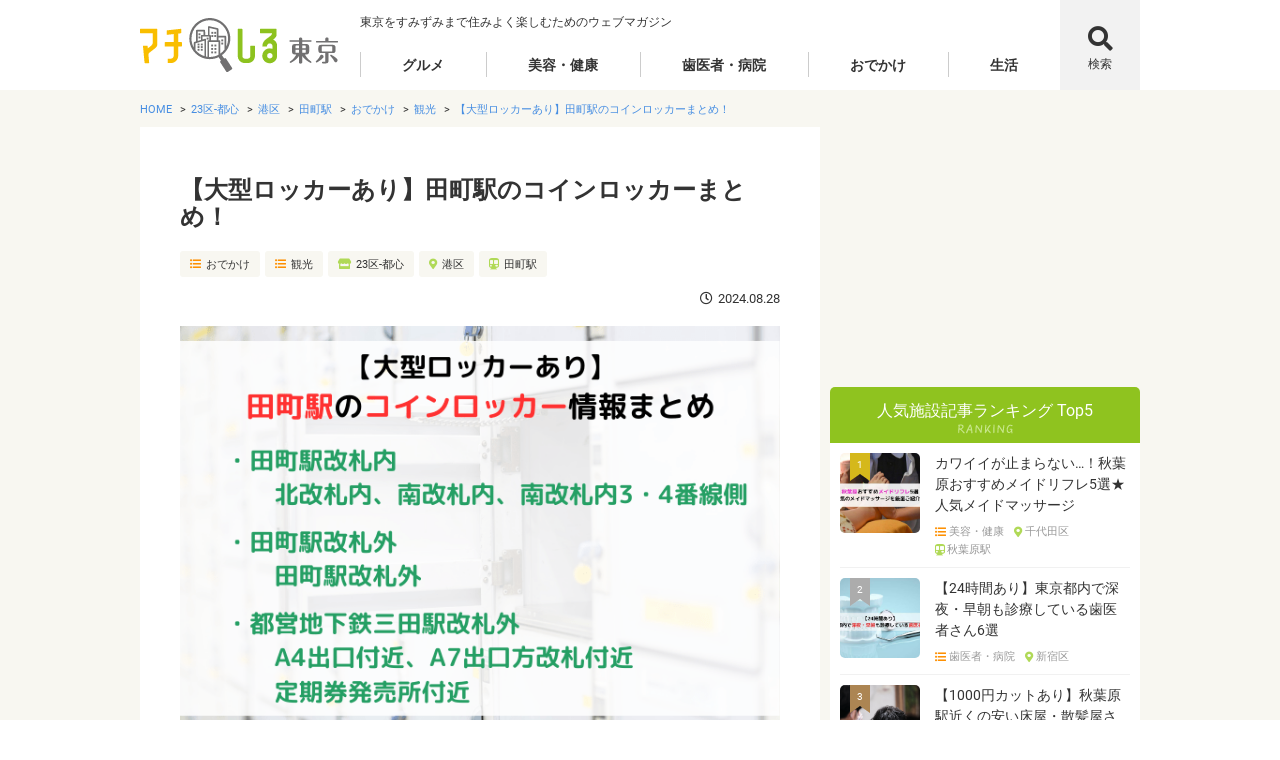

--- FILE ---
content_type: text/html; charset=UTF-8
request_url: https://machishiru.jp/tamachistation_coinlocker/
body_size: 19901
content:
<!DOCTYPE html>
<html lang="ja">
<head>
	<meta charset="UTF-8">
	<meta name="viewport" content="width=device-width, initial-scale=1">

	<!-- Google Tag Manager -->
	<script>(function(w,d,s,l,i){w[l]=w[l]||[];w[l].push({'gtm.start':
	new Date().getTime(),event:'gtm.js'});var f=d.getElementsByTagName(s)[0],
	j=d.createElement(s),dl=l!='dataLayer'?'&l='+l:'';j.async=true;j.src=
	'https://www.googletagmanager.com/gtm.js?id='+i+dl;f.parentNode.insertBefore(j,f);
	})(window,document,'script','dataLayer','GTM-MNSD75F');</script>
	<!-- End Google Tag Manager -->
	
	<!-- ppc start -->
	<title>【大型ロッカーあり】田町駅のコインロッカーまとめ！｜マチしる東京</title>
	<meta name="viewport" content="width=device-width, initial-scale=1.0">
	<link href="https://machishiru.jp/uploads/cropped-favicon-180x180.png" rel="apple-touch-icon-precomposed">
	<link href="https://machishiru.jp/uploads/cropped-favicon-32x32.png" rel="shortcut icon">
	<link href="https://machishiru.jp/common/css/style.css" rel="stylesheet" type="text/css" media="all">
	<link href="https://machishiru.jp/common/fonts/fontawesome/css/all.min.css" rel="stylesheet">
	<link href="https://machishiru.jp/common/swiper-4.4.6/css/swiper.min.css" rel="stylesheet">
	<!-- ppc end-->



<link rel="profile" href="http://gmpg.org/xfn/11">
<link rel="pingback" href="https://machishiru.jp/manager/xmlrpc.php">

<meta name='robots' content='max-image-preview:large' />
<script type="text/javascript" id="wpp-js" src="https://machishiru.jp/manager/wp-content/plugins/wordpress-popular-posts/assets/js/wpp.min.js?ver=7.1.0" data-sampling="0" data-sampling-rate="100" data-api-url="https://machishiru.jp/wp-json/wordpress-popular-posts" data-post-id="56296" data-token="ade2725f2c" data-lang="0" data-debug="0"></script>
<link rel="alternate" type="application/rss+xml" title="マチしる東京 &raquo; フィード" href="https://machishiru.jp/feed/" />
<link rel="alternate" type="application/rss+xml" title="マチしる東京 &raquo; コメントフィード" href="https://machishiru.jp/comments/feed/" />
<link rel="alternate" type="application/rss+xml" title="マチしる東京 &raquo; 【大型ロッカーあり】田町駅のコインロッカーまとめ！ のコメントのフィード" href="https://machishiru.jp/tamachistation_coinlocker/feed/" />
<link rel="alternate" title="oEmbed (JSON)" type="application/json+oembed" href="https://machishiru.jp/wp-json/oembed/1.0/embed?url=https%3A%2F%2Fmachishiru.jp%2Ftamachistation_coinlocker%2F" />
<link rel="alternate" title="oEmbed (XML)" type="text/xml+oembed" href="https://machishiru.jp/wp-json/oembed/1.0/embed?url=https%3A%2F%2Fmachishiru.jp%2Ftamachistation_coinlocker%2F&#038;format=xml" />
<!-- machishiru.jp is managing ads with Advanced Ads 1.56.1 – https://wpadvancedads.com/ --><!--noptimize--><script id="machi-ready">
			window.advanced_ads_ready=function(e,a){a=a||"complete";var d=function(e){return"interactive"===a?"loading"!==e:"complete"===e};d(document.readyState)?e():document.addEventListener("readystatechange",(function(a){d(a.target.readyState)&&e()}),{once:"interactive"===a})},window.advanced_ads_ready_queue=window.advanced_ads_ready_queue||[];		</script>
		<!--/noptimize--><style id='wp-img-auto-sizes-contain-inline-css' type='text/css'>
img:is([sizes=auto i],[sizes^="auto," i]){contain-intrinsic-size:3000px 1500px}
/*# sourceURL=wp-img-auto-sizes-contain-inline-css */
</style>
<style id='wp-block-library-inline-css' type='text/css'>
:root{--wp-block-synced-color:#7a00df;--wp-block-synced-color--rgb:122,0,223;--wp-bound-block-color:var(--wp-block-synced-color);--wp-editor-canvas-background:#ddd;--wp-admin-theme-color:#007cba;--wp-admin-theme-color--rgb:0,124,186;--wp-admin-theme-color-darker-10:#006ba1;--wp-admin-theme-color-darker-10--rgb:0,107,160.5;--wp-admin-theme-color-darker-20:#005a87;--wp-admin-theme-color-darker-20--rgb:0,90,135;--wp-admin-border-width-focus:2px}@media (min-resolution:192dpi){:root{--wp-admin-border-width-focus:1.5px}}.wp-element-button{cursor:pointer}:root .has-very-light-gray-background-color{background-color:#eee}:root .has-very-dark-gray-background-color{background-color:#313131}:root .has-very-light-gray-color{color:#eee}:root .has-very-dark-gray-color{color:#313131}:root .has-vivid-green-cyan-to-vivid-cyan-blue-gradient-background{background:linear-gradient(135deg,#00d084,#0693e3)}:root .has-purple-crush-gradient-background{background:linear-gradient(135deg,#34e2e4,#4721fb 50%,#ab1dfe)}:root .has-hazy-dawn-gradient-background{background:linear-gradient(135deg,#faaca8,#dad0ec)}:root .has-subdued-olive-gradient-background{background:linear-gradient(135deg,#fafae1,#67a671)}:root .has-atomic-cream-gradient-background{background:linear-gradient(135deg,#fdd79a,#004a59)}:root .has-nightshade-gradient-background{background:linear-gradient(135deg,#330968,#31cdcf)}:root .has-midnight-gradient-background{background:linear-gradient(135deg,#020381,#2874fc)}:root{--wp--preset--font-size--normal:16px;--wp--preset--font-size--huge:42px}.has-regular-font-size{font-size:1em}.has-larger-font-size{font-size:2.625em}.has-normal-font-size{font-size:var(--wp--preset--font-size--normal)}.has-huge-font-size{font-size:var(--wp--preset--font-size--huge)}.has-text-align-center{text-align:center}.has-text-align-left{text-align:left}.has-text-align-right{text-align:right}.has-fit-text{white-space:nowrap!important}#end-resizable-editor-section{display:none}.aligncenter{clear:both}.items-justified-left{justify-content:flex-start}.items-justified-center{justify-content:center}.items-justified-right{justify-content:flex-end}.items-justified-space-between{justify-content:space-between}.screen-reader-text{border:0;clip-path:inset(50%);height:1px;margin:-1px;overflow:hidden;padding:0;position:absolute;width:1px;word-wrap:normal!important}.screen-reader-text:focus{background-color:#ddd;clip-path:none;color:#444;display:block;font-size:1em;height:auto;left:5px;line-height:normal;padding:15px 23px 14px;text-decoration:none;top:5px;width:auto;z-index:100000}html :where(.has-border-color){border-style:solid}html :where([style*=border-top-color]){border-top-style:solid}html :where([style*=border-right-color]){border-right-style:solid}html :where([style*=border-bottom-color]){border-bottom-style:solid}html :where([style*=border-left-color]){border-left-style:solid}html :where([style*=border-width]){border-style:solid}html :where([style*=border-top-width]){border-top-style:solid}html :where([style*=border-right-width]){border-right-style:solid}html :where([style*=border-bottom-width]){border-bottom-style:solid}html :where([style*=border-left-width]){border-left-style:solid}html :where(img[class*=wp-image-]){height:auto;max-width:100%}:where(figure){margin:0 0 1em}html :where(.is-position-sticky){--wp-admin--admin-bar--position-offset:var(--wp-admin--admin-bar--height,0px)}@media screen and (max-width:600px){html :where(.is-position-sticky){--wp-admin--admin-bar--position-offset:0px}}

/*# sourceURL=wp-block-library-inline-css */
</style><style id='global-styles-inline-css' type='text/css'>
:root{--wp--preset--aspect-ratio--square: 1;--wp--preset--aspect-ratio--4-3: 4/3;--wp--preset--aspect-ratio--3-4: 3/4;--wp--preset--aspect-ratio--3-2: 3/2;--wp--preset--aspect-ratio--2-3: 2/3;--wp--preset--aspect-ratio--16-9: 16/9;--wp--preset--aspect-ratio--9-16: 9/16;--wp--preset--color--black: #000000;--wp--preset--color--cyan-bluish-gray: #abb8c3;--wp--preset--color--white: #ffffff;--wp--preset--color--pale-pink: #f78da7;--wp--preset--color--vivid-red: #cf2e2e;--wp--preset--color--luminous-vivid-orange: #ff6900;--wp--preset--color--luminous-vivid-amber: #fcb900;--wp--preset--color--light-green-cyan: #7bdcb5;--wp--preset--color--vivid-green-cyan: #00d084;--wp--preset--color--pale-cyan-blue: #8ed1fc;--wp--preset--color--vivid-cyan-blue: #0693e3;--wp--preset--color--vivid-purple: #9b51e0;--wp--preset--gradient--vivid-cyan-blue-to-vivid-purple: linear-gradient(135deg,rgb(6,147,227) 0%,rgb(155,81,224) 100%);--wp--preset--gradient--light-green-cyan-to-vivid-green-cyan: linear-gradient(135deg,rgb(122,220,180) 0%,rgb(0,208,130) 100%);--wp--preset--gradient--luminous-vivid-amber-to-luminous-vivid-orange: linear-gradient(135deg,rgb(252,185,0) 0%,rgb(255,105,0) 100%);--wp--preset--gradient--luminous-vivid-orange-to-vivid-red: linear-gradient(135deg,rgb(255,105,0) 0%,rgb(207,46,46) 100%);--wp--preset--gradient--very-light-gray-to-cyan-bluish-gray: linear-gradient(135deg,rgb(238,238,238) 0%,rgb(169,184,195) 100%);--wp--preset--gradient--cool-to-warm-spectrum: linear-gradient(135deg,rgb(74,234,220) 0%,rgb(151,120,209) 20%,rgb(207,42,186) 40%,rgb(238,44,130) 60%,rgb(251,105,98) 80%,rgb(254,248,76) 100%);--wp--preset--gradient--blush-light-purple: linear-gradient(135deg,rgb(255,206,236) 0%,rgb(152,150,240) 100%);--wp--preset--gradient--blush-bordeaux: linear-gradient(135deg,rgb(254,205,165) 0%,rgb(254,45,45) 50%,rgb(107,0,62) 100%);--wp--preset--gradient--luminous-dusk: linear-gradient(135deg,rgb(255,203,112) 0%,rgb(199,81,192) 50%,rgb(65,88,208) 100%);--wp--preset--gradient--pale-ocean: linear-gradient(135deg,rgb(255,245,203) 0%,rgb(182,227,212) 50%,rgb(51,167,181) 100%);--wp--preset--gradient--electric-grass: linear-gradient(135deg,rgb(202,248,128) 0%,rgb(113,206,126) 100%);--wp--preset--gradient--midnight: linear-gradient(135deg,rgb(2,3,129) 0%,rgb(40,116,252) 100%);--wp--preset--font-size--small: 13px;--wp--preset--font-size--medium: 20px;--wp--preset--font-size--large: 36px;--wp--preset--font-size--x-large: 42px;--wp--preset--spacing--20: 0.44rem;--wp--preset--spacing--30: 0.67rem;--wp--preset--spacing--40: 1rem;--wp--preset--spacing--50: 1.5rem;--wp--preset--spacing--60: 2.25rem;--wp--preset--spacing--70: 3.38rem;--wp--preset--spacing--80: 5.06rem;--wp--preset--shadow--natural: 6px 6px 9px rgba(0, 0, 0, 0.2);--wp--preset--shadow--deep: 12px 12px 50px rgba(0, 0, 0, 0.4);--wp--preset--shadow--sharp: 6px 6px 0px rgba(0, 0, 0, 0.2);--wp--preset--shadow--outlined: 6px 6px 0px -3px rgb(255, 255, 255), 6px 6px rgb(0, 0, 0);--wp--preset--shadow--crisp: 6px 6px 0px rgb(0, 0, 0);}:where(.is-layout-flex){gap: 0.5em;}:where(.is-layout-grid){gap: 0.5em;}body .is-layout-flex{display: flex;}.is-layout-flex{flex-wrap: wrap;align-items: center;}.is-layout-flex > :is(*, div){margin: 0;}body .is-layout-grid{display: grid;}.is-layout-grid > :is(*, div){margin: 0;}:where(.wp-block-columns.is-layout-flex){gap: 2em;}:where(.wp-block-columns.is-layout-grid){gap: 2em;}:where(.wp-block-post-template.is-layout-flex){gap: 1.25em;}:where(.wp-block-post-template.is-layout-grid){gap: 1.25em;}.has-black-color{color: var(--wp--preset--color--black) !important;}.has-cyan-bluish-gray-color{color: var(--wp--preset--color--cyan-bluish-gray) !important;}.has-white-color{color: var(--wp--preset--color--white) !important;}.has-pale-pink-color{color: var(--wp--preset--color--pale-pink) !important;}.has-vivid-red-color{color: var(--wp--preset--color--vivid-red) !important;}.has-luminous-vivid-orange-color{color: var(--wp--preset--color--luminous-vivid-orange) !important;}.has-luminous-vivid-amber-color{color: var(--wp--preset--color--luminous-vivid-amber) !important;}.has-light-green-cyan-color{color: var(--wp--preset--color--light-green-cyan) !important;}.has-vivid-green-cyan-color{color: var(--wp--preset--color--vivid-green-cyan) !important;}.has-pale-cyan-blue-color{color: var(--wp--preset--color--pale-cyan-blue) !important;}.has-vivid-cyan-blue-color{color: var(--wp--preset--color--vivid-cyan-blue) !important;}.has-vivid-purple-color{color: var(--wp--preset--color--vivid-purple) !important;}.has-black-background-color{background-color: var(--wp--preset--color--black) !important;}.has-cyan-bluish-gray-background-color{background-color: var(--wp--preset--color--cyan-bluish-gray) !important;}.has-white-background-color{background-color: var(--wp--preset--color--white) !important;}.has-pale-pink-background-color{background-color: var(--wp--preset--color--pale-pink) !important;}.has-vivid-red-background-color{background-color: var(--wp--preset--color--vivid-red) !important;}.has-luminous-vivid-orange-background-color{background-color: var(--wp--preset--color--luminous-vivid-orange) !important;}.has-luminous-vivid-amber-background-color{background-color: var(--wp--preset--color--luminous-vivid-amber) !important;}.has-light-green-cyan-background-color{background-color: var(--wp--preset--color--light-green-cyan) !important;}.has-vivid-green-cyan-background-color{background-color: var(--wp--preset--color--vivid-green-cyan) !important;}.has-pale-cyan-blue-background-color{background-color: var(--wp--preset--color--pale-cyan-blue) !important;}.has-vivid-cyan-blue-background-color{background-color: var(--wp--preset--color--vivid-cyan-blue) !important;}.has-vivid-purple-background-color{background-color: var(--wp--preset--color--vivid-purple) !important;}.has-black-border-color{border-color: var(--wp--preset--color--black) !important;}.has-cyan-bluish-gray-border-color{border-color: var(--wp--preset--color--cyan-bluish-gray) !important;}.has-white-border-color{border-color: var(--wp--preset--color--white) !important;}.has-pale-pink-border-color{border-color: var(--wp--preset--color--pale-pink) !important;}.has-vivid-red-border-color{border-color: var(--wp--preset--color--vivid-red) !important;}.has-luminous-vivid-orange-border-color{border-color: var(--wp--preset--color--luminous-vivid-orange) !important;}.has-luminous-vivid-amber-border-color{border-color: var(--wp--preset--color--luminous-vivid-amber) !important;}.has-light-green-cyan-border-color{border-color: var(--wp--preset--color--light-green-cyan) !important;}.has-vivid-green-cyan-border-color{border-color: var(--wp--preset--color--vivid-green-cyan) !important;}.has-pale-cyan-blue-border-color{border-color: var(--wp--preset--color--pale-cyan-blue) !important;}.has-vivid-cyan-blue-border-color{border-color: var(--wp--preset--color--vivid-cyan-blue) !important;}.has-vivid-purple-border-color{border-color: var(--wp--preset--color--vivid-purple) !important;}.has-vivid-cyan-blue-to-vivid-purple-gradient-background{background: var(--wp--preset--gradient--vivid-cyan-blue-to-vivid-purple) !important;}.has-light-green-cyan-to-vivid-green-cyan-gradient-background{background: var(--wp--preset--gradient--light-green-cyan-to-vivid-green-cyan) !important;}.has-luminous-vivid-amber-to-luminous-vivid-orange-gradient-background{background: var(--wp--preset--gradient--luminous-vivid-amber-to-luminous-vivid-orange) !important;}.has-luminous-vivid-orange-to-vivid-red-gradient-background{background: var(--wp--preset--gradient--luminous-vivid-orange-to-vivid-red) !important;}.has-very-light-gray-to-cyan-bluish-gray-gradient-background{background: var(--wp--preset--gradient--very-light-gray-to-cyan-bluish-gray) !important;}.has-cool-to-warm-spectrum-gradient-background{background: var(--wp--preset--gradient--cool-to-warm-spectrum) !important;}.has-blush-light-purple-gradient-background{background: var(--wp--preset--gradient--blush-light-purple) !important;}.has-blush-bordeaux-gradient-background{background: var(--wp--preset--gradient--blush-bordeaux) !important;}.has-luminous-dusk-gradient-background{background: var(--wp--preset--gradient--luminous-dusk) !important;}.has-pale-ocean-gradient-background{background: var(--wp--preset--gradient--pale-ocean) !important;}.has-electric-grass-gradient-background{background: var(--wp--preset--gradient--electric-grass) !important;}.has-midnight-gradient-background{background: var(--wp--preset--gradient--midnight) !important;}.has-small-font-size{font-size: var(--wp--preset--font-size--small) !important;}.has-medium-font-size{font-size: var(--wp--preset--font-size--medium) !important;}.has-large-font-size{font-size: var(--wp--preset--font-size--large) !important;}.has-x-large-font-size{font-size: var(--wp--preset--font-size--x-large) !important;}
/*# sourceURL=global-styles-inline-css */
</style>

<style id='classic-theme-styles-inline-css' type='text/css'>
/*! This file is auto-generated */
.wp-block-button__link{color:#fff;background-color:#32373c;border-radius:9999px;box-shadow:none;text-decoration:none;padding:calc(.667em + 2px) calc(1.333em + 2px);font-size:1.125em}.wp-block-file__button{background:#32373c;color:#fff;text-decoration:none}
/*# sourceURL=/wp-includes/css/classic-themes.min.css */
</style>
<link rel='stylesheet' id='contact-form-7-css' href='https://machishiru.jp/manager/wp-content/cache/autoptimize/css/autoptimize_single_76e12144b6be9bc0a17dd880c5566156.css' type='text/css' media='all' />
<link rel='stylesheet' id='toc-screen-css' href='https://machishiru.jp/manager/wp-content/plugins/table-of-contents-plus/screen.min.css' type='text/css' media='all' />
<link rel='stylesheet' id='ppress-frontend-css' href='https://machishiru.jp/manager/wp-content/plugins/wp-user-avatar/assets/css/frontend.min.css' type='text/css' media='all' />
<link rel='stylesheet' id='ppress-flatpickr-css' href='https://machishiru.jp/manager/wp-content/plugins/wp-user-avatar/assets/flatpickr/flatpickr.min.css' type='text/css' media='all' />
<link rel='stylesheet' id='ppress-select2-css' href='https://machishiru.jp/manager/wp-content/plugins/wp-user-avatar/assets/select2/select2.min.css' type='text/css' media='all' />
<link rel='stylesheet' id='writer-support-main-style-css' href='https://machishiru.jp/manager/wp-content/cache/autoptimize/css/autoptimize_single_47dac1bc588a1540d8a515cbe4391f69.css' type='text/css' media='' />
<link rel='stylesheet' id='wordpress-popular-posts-css-css' href='https://machishiru.jp/manager/wp-content/cache/autoptimize/css/autoptimize_single_cff4a50b569f9d814cfe56378d2d03f7.css' type='text/css' media='all' />
<link rel='stylesheet' id='slick-css' href='https://machishiru.jp/manager/wp-content/cache/autoptimize/css/autoptimize_single_13b1b6672b8cfb0d9ae7f899f1c42875.css' type='text/css' media='all' />
<link rel='stylesheet' id='slick-theme-css' href='https://machishiru.jp/manager/wp-content/cache/autoptimize/css/autoptimize_single_f9faba678c4d6dcfdde69e5b11b37a2e.css' type='text/css' media='all' />
<link rel='stylesheet' id='font-awesome-css' href='https://machishiru.jp/manager/wp-content/cache/autoptimize/css/autoptimize_single_dd984a4e6ec68a786eded59bce92771b.css' type='text/css' media='all' />
<link rel='stylesheet' id='xeory-base-style-css' href='https://machishiru.jp/manager/wp-content/cache/autoptimize/css/autoptimize_single_a4009e54349c19e2b9139a4a4e3a8c91.css' type='text/css' media='all' />
<script type="text/javascript" src="https://machishiru.jp/manager/wp-includes/js/jquery/jquery.min.js" id="jquery-core-js"></script>




<link rel="https://api.w.org/" href="https://machishiru.jp/wp-json/" /><link rel="alternate" title="JSON" type="application/json" href="https://machishiru.jp/wp-json/wp/v2/posts/56296" /><link rel="EditURI" type="application/rsd+xml" title="RSD" href="https://machishiru.jp/manager/xmlrpc.php?rsd" />

<link rel="canonical" href="https://machishiru.jp/tamachistation_coinlocker/" />
<link rel='shortlink' href='https://machishiru.jp/?p=56296' />
<meta name="keywords"    content="田町,コインロッカー" />
<meta name="description" content="田町駅や田町周辺のコインロッカーをご紹介！田町駅改札内『北改札内』『南改札内』『南改札内3・4番線側』、『田町駅改札外』、都営地下鉄三田駅改札外『A4出口付近』『A7出口方改札付近』『定期券発売所付近』。料金や個数・サイズ情報も掲載中。" />

<meta name="robots" content="index" />




<meta property="og:title"       content="【大型ロッカーあり】田町駅のコインロッカーまとめ！" />
<meta property="og:type"        content="article" />
<meta property="og:description" content="田町駅や田町周辺のコインロッカーをご紹介！田町駅改札内『北改札内』『南改札内』『南改札内3・4番線側』、『田町駅改札外』、都営地下鉄三田駅改札外『A4出口付近』『A7出口方改札付近』『定期券発売所付近』。料金や個数・サイズ情報も掲載中。" />
<meta property="og:url"         content="https://machishiru.jp/tamachistation_coinlocker/" />
<meta property="og:image"       content="https://machishiru.jp/manager/wp-content/uploads/2019/09/写真のコピー-3.png" />
<meta property="og:locale"      content="ja_JP" />
<meta property="og:site_name"   content="マチしる東京" />

<script type="application/ld+json">
{
    "@context": "http://schema.org",
    "@type": "NewsArticle",
    "mainEntityOfPage":{
        "@type":"WebPage",
        "@id":"https://machishiru.jp/tamachistation_coinlocker/"
    },
    "headline": "【大型ロッカーあり】田町駅のコインロッカーまとめ！",
    "image": {
        "@type": "ImageObject",
        "url": "https://machishiru.jp/manager/wp-content/uploads/2019/09/写真のコピー-3.png",
        "height": 427,
        "width": 640    },
    "datePublished": "2024-08-28T19:11:51+09:00",
    "dateModified": "2024-08-28T19:11:51+09:00",
    "author": {
        "@type": "Person",
        "name": "日下部 圭（ペンネーム）"
    },
     "publisher": {
        "@type": "Organization",
        "name": "マチしる東京",
        "logo": {
            "@type": "ImageObject",
            "url": "",
            "width": 0,
            "height": 0        }
    },
    "description": "田町駅はJR山手線と京浜東北線が乗り入れており、西口には都営地下鉄三田駅もあります。交通の便がいい立地のため、企業の本社が多く、官公施設もあり、ビジネス街としても有名です。品川の隣駅ということもあ"
}
</script>
            <style id="wpp-loading-animation-styles">@-webkit-keyframes bgslide{from{background-position-x:0}to{background-position-x:-200%}}@keyframes bgslide{from{background-position-x:0}to{background-position-x:-200%}}.wpp-widget-block-placeholder,.wpp-shortcode-placeholder{margin:0 auto;width:60px;height:3px;background:#dd3737;background:linear-gradient(90deg,#dd3737 0%,#571313 10%,#dd3737 100%);background-size:200% auto;border-radius:3px;-webkit-animation:bgslide 1s infinite linear;animation:bgslide 1s infinite linear}</style>
            <style type="text/css">.recentcomments a{display:inline !important;padding:0 !important;margin:0 !important;}</style><noscript><style>.lazyload[data-src]{display:none !important;}</style></noscript><style>.lazyload{background-image:none !important;}.lazyload:before{background-image:none !important;}</style><style type="text/css">
.no-js .native-lazyload-js-fallback {
	display: none;
}
</style>
		<script  async src="https://pagead2.googlesyndication.com/pagead/js/adsbygoogle.js?client=ca-pub-5770823402656225" crossorigin="anonymous"></script><meta name="google-site-verification" content="_ZkXeGU8a1CFBJG0v2fbaEGvh2mAAmX0bHME_rTHwog" />

	
	<meta http-equiv='x-dns-prefetch-control' content='on'>
<link rel="preconnect dns-prefetch" href="https://marketingplatform.google.com/about/enterprise/">
<link rel="preconnect dns-prefetch" href="https://marketingplatform.google.com/about/tag-manager/">
<link rel="preconnect dns-prefetch" href="https://www.facebook.com/">
<link rel="preconnect dns-prefetch" href="https://marketingplatform.google.com/about/analytics/">
	
	<script async src="https://pagead2.googlesyndication.com/pagead/js/adsbygoogle.js?client=ca-pub-8170778064975719"
     crossorigin="anonymous"></script>
</head>

<body id="pick-one" class="wp-singular post-template-default single single-post postid-56296 single-format-standard wp-theme-xeory-base wp-child-theme-machishiru  metaslider-plugin aa-prefix-machi-">
<!-- Google Tag Manager (noscript) -->
<noscript><iframe src="https://www.googletagmanager.com/ns.html?id=GTM-MNSD75F"
height="0" width="0" style="display:none;visibility:hidden"></iframe></noscript>
<!-- End Google Tag Manager (noscript) -->
	<header class="f_header">
		<div class="f_wrap">
			<div class="p_header">
				<div class="p_header-logo">
					<h1 class="c_logo"><a href="https://machishiru.jp"><img src="[data-uri]" alt="マチしる東京" data-src="https://machishiru.jp/common/images/logo_machishiru-tokyo.svg" decoding="async" class="lazyload"><noscript><img src="https://machishiru.jp/common/images/logo_machishiru-tokyo.svg" alt="マチしる東京" data-eio="l"></noscript></a></h1>
				</div>
				<div class="p_header-text">
					<p class="c_txt-annotation">東京をすみずみまで住みよく楽しむためのウェブマガジン</p>
				</div>
				<div class="p_header-main-nav">
					<div class="menu-header-menu-container"><ul id="menu-header-menu" class="c_main-nav"><li id="menu-item-22508" class="menu-item menu-item-type-taxonomy menu-item-object-junre menu-item-has-children menu-item-22508 c_main-nav-menu"><a href="https://machishiru.jp/article/cate/gourmet/" class="c_main-nav-menu-ttl">グルメ</a>
<ul class="c_main-nav-menu-list">
	<li id="menu-item-22509" class="menu-item menu-item-type-taxonomy menu-item-object-junre menu-item-22509"><a href="https://machishiru.jp/article/cate/gourmet/junr/wasyoku/">和食</a></li>
	<li id="menu-item-22580" class="menu-item menu-item-type-taxonomy menu-item-object-junre menu-item-22580"><a href="https://machishiru.jp/article/cate/gourmet/junr/yosyoku/">洋食</a></li>
	<li id="menu-item-22581" class="menu-item menu-item-type-taxonomy menu-item-object-junre menu-item-22581"><a href="https://machishiru.jp/article/cate/gourmet/junr/meet/">焼肉・ステーキ</a></li>
	<li id="menu-item-22514" class="menu-item menu-item-type-taxonomy menu-item-object-junre menu-item-22514"><a href="https://machishiru.jp/article/cate/gourmet/junr/nabe/">鍋</a></li>
	<li id="menu-item-22512" class="menu-item menu-item-type-taxonomy menu-item-object-junre menu-item-22512"><a href="https://machishiru.jp/article/cate/gourmet/junr/izakaya/">居酒屋</a></li>
	<li id="menu-item-22511" class="menu-item menu-item-type-taxonomy menu-item-object-junre menu-item-22511"><a href="https://machishiru.jp/article/cate/gourmet/junr/diningbar/">ダイニングバー</a></li>
	<li id="menu-item-22510" class="menu-item menu-item-type-taxonomy menu-item-object-junre menu-item-22510"><a href="https://machishiru.jp/article/cate/gourmet/junr/sweets/">スイーツ</a></li>
	<li id="menu-item-22525" class="menu-item menu-item-type-taxonomy menu-item-object-junre menu-item-22525"><a href="https://machishiru.jp/article/cate/gourmet/junr/takeout/">テイクアウト</a></li>
	<li id="menu-item-22526" class="menu-item menu-item-type-taxonomy menu-item-object-junre menu-item-22526"><a href="https://machishiru.jp/article/cate/gourmet/junr/enkai/">宴会</a></li>
	<li id="menu-item-22527" class="menu-item menu-item-type-taxonomy menu-item-object-junre menu-item-22527"><a href="https://machishiru.jp/article/cate/gourmet/junr/settai/">接待・会食</a></li>
	<li id="menu-item-22528" class="menu-item menu-item-type-taxonomy menu-item-object-junre menu-item-22528"><a href="https://machishiru.jp/article/cate/gourmet/junr/deet/">デート</a></li>
	<li id="menu-item-22584" class="menu-item menu-item-type-taxonomy menu-item-object-junre menu-item-22584"><a href="https://machishiru.jp/article/cate/gourmet/junr/joshikai/">女子会</a></li>
	<li id="menu-item-22582" class="menu-item menu-item-type-taxonomy menu-item-object-junre menu-item-22582"><a href="https://machishiru.jp/article/cate/gourmet/junr/reasonable/">リーズナブル</a></li>
	<li id="menu-item-22531" class="menu-item menu-item-type-taxonomy menu-item-object-junre menu-item-22531"><a href="https://machishiru.jp/article/cate/gourmet/junr/koshitu/">個室</a></li>
</ul>
</li>
<li id="menu-item-22517" class="menu-item menu-item-type-taxonomy menu-item-object-junre menu-item-has-children menu-item-22517 c_main-nav-menu"><a href="https://machishiru.jp/article/cate/relaxation-aesthetic/" class="c_main-nav-menu-ttl">美容・健康</a>
<ul class="c_main-nav-menu-list">
	<li id="menu-item-22535" class="menu-item menu-item-type-taxonomy menu-item-object-junre menu-item-22535"><a href="https://machishiru.jp/article/cate/relaxation-aesthetic/junr/massage/">マッサージ</a></li>
	<li id="menu-item-22536" class="menu-item menu-item-type-taxonomy menu-item-object-junre menu-item-22536"><a href="https://machishiru.jp/article/cate/relaxation-aesthetic/junr/oilmassage/">オイルマッサージ</a></li>
	<li id="menu-item-22538" class="menu-item menu-item-type-taxonomy menu-item-object-junre menu-item-22538"><a href="https://machishiru.jp/article/cate/relaxation-aesthetic/junr/headmassage/">ヘッドマッサージ</a></li>
	<li id="menu-item-22537" class="menu-item menu-item-type-taxonomy menu-item-object-junre menu-item-22537"><a href="https://machishiru.jp/article/cate/relaxation-aesthetic/junr/footmassage/">足裏・フットマッサージ</a></li>
	<li id="menu-item-22532" class="menu-item menu-item-type-taxonomy menu-item-object-junre menu-item-22532"><a href="https://machishiru.jp/article/cate/relaxation-aesthetic/junr/relaxation/">リラクゼーション</a></li>
	<li id="menu-item-22533" class="menu-item menu-item-type-taxonomy menu-item-object-junre menu-item-22533"><a href="https://machishiru.jp/article/cate/relaxation-aesthetic/junr/este/">美容鍼灸・美容整体・エステ</a></li>
	<li id="menu-item-22539" class="menu-item menu-item-type-taxonomy menu-item-object-junre menu-item-22539"><a href="https://machishiru.jp/article/cate/relaxation-aesthetic/junr/chiropractic/">カイロプラクティック</a></li>
	<li id="menu-item-22585" class="menu-item menu-item-type-taxonomy menu-item-object-junre menu-item-22585"><a href="https://machishiru.jp/article/cate/relaxation-aesthetic/junr/osteopathic/">整体・接骨院</a></li>
	<li id="menu-item-22579" class="menu-item menu-item-type-taxonomy menu-item-object-junre menu-item-22579"><a href="https://machishiru.jp/article/cate/relaxation-aesthetic/junr/sinkyu/">鍼灸院</a></li>
	<li id="menu-item-135232" class="menu-item menu-item-type-taxonomy menu-item-object-junre menu-item-135232"><a href="https://machishiru.jp/article/cate/relaxation-aesthetic/junr/%e3%83%88%e3%83%ac%e3%83%bc%e3%83%8b%e3%83%b3%e3%82%b0%e3%82%b8%e3%83%a0/">トレーニングジム</a></li>
</ul>
</li>
<li id="menu-item-22515" class="menu-item menu-item-type-taxonomy menu-item-object-junre menu-item-has-children menu-item-22515 c_main-nav-menu"><a href="https://machishiru.jp/article/cate/dental-hospital/" class="c_main-nav-menu-ttl">歯医者・病院</a>
<ul class="c_main-nav-menu-list">
	<li id="menu-item-22541" class="menu-item menu-item-type-taxonomy menu-item-object-junre menu-item-22541"><a href="https://machishiru.jp/article/cate/dental-hospital/junr/dental/">歯科</a></li>
	<li id="menu-item-22542" class="menu-item menu-item-type-taxonomy menu-item-object-junre menu-item-22542"><a href="https://machishiru.jp/article/cate/dental-hospital/junr/syonisika/">小児歯科</a></li>
	<li id="menu-item-22543" class="menu-item menu-item-type-taxonomy menu-item-object-junre menu-item-22543"><a href="https://machishiru.jp/article/cate/dental-hospital/junr/naika/">内科</a></li>
	<li id="menu-item-22544" class="menu-item menu-item-type-taxonomy menu-item-object-junre menu-item-22544"><a href="https://machishiru.jp/article/cate/dental-hospital/junr/hihuka/">皮膚科・アレルギー</a></li>
	<li id="menu-item-22545" class="menu-item menu-item-type-taxonomy menu-item-object-junre menu-item-22545"><a href="https://machishiru.jp/article/cate/dental-hospital/junr/shounika/">小児科</a></li>
	<li id="menu-item-22546" class="menu-item menu-item-type-taxonomy menu-item-object-junre menu-item-22546"><a href="https://machishiru.jp/article/cate/dental-hospital/junr/jibiinkoka/">耳鼻いんこう科</a></li>
	<li id="menu-item-22547" class="menu-item menu-item-type-taxonomy menu-item-object-junre menu-item-22547"><a href="https://machishiru.jp/article/cate/dental-hospital/junr/sanhujinka/">産科・婦人科</a></li>
	<li id="menu-item-43793" class="menu-item menu-item-type-taxonomy menu-item-object-category menu-item-43793"><a href="https://machishiru.jp/category/koumongeka/">肛門外科</a></li>
	<li id="menu-item-22548" class="menu-item menu-item-type-taxonomy menu-item-object-junre menu-item-22548"><a href="https://machishiru.jp/article/cate/dental-hospital/junr/ganka/">眼科</a></li>
	<li id="menu-item-22549" class="menu-item menu-item-type-taxonomy menu-item-object-junre menu-item-22549"><a href="https://machishiru.jp/article/cate/dental-hospital/junr/sinryonaika/">心療内科</a></li>
</ul>
</li>
<li id="menu-item-22550" class="menu-item menu-item-type-taxonomy menu-item-object-junre current-post-ancestor current-menu-parent current-post-parent menu-item-has-children menu-item-22550 c_main-nav-menu"><a href="https://machishiru.jp/article/cate/odekake/" class="c_main-nav-menu-ttl">おでかけ</a>
<ul class="c_main-nav-menu-list">
	<li id="menu-item-22572" class="menu-item menu-item-type-taxonomy menu-item-object-junre current-post-ancestor current-menu-parent current-post-parent menu-item-22572"><a href="https://machishiru.jp/article/cate/odekake/junr/sightseeing/">観光</a></li>
	<li id="menu-item-22552" class="menu-item menu-item-type-taxonomy menu-item-object-junre menu-item-22552"><a href="https://machishiru.jp/article/cate/odekake/junr/leisure/">レジャー・アミューズメント</a></li>
</ul>
</li>
<li id="menu-item-22573" class="menu-item menu-item-type-taxonomy menu-item-object-junre menu-item-has-children menu-item-22573 c_main-nav-menu"><a href="https://machishiru.jp/article/cate/life/" class="c_main-nav-menu-ttl">生活</a>
<ul class="c_main-nav-menu-list">
	<li id="menu-item-22574" class="menu-item menu-item-type-taxonomy menu-item-object-junre menu-item-22574"><a href="https://machishiru.jp/article/cate/life/junr/administration/">行政情報</a></li>
	<li id="menu-item-30233" class="menu-item menu-item-type-taxonomy menu-item-object-junre menu-item-30233"><a href="https://machishiru.jp/article/cate/life/junr/seikatu/">生活情報</a></li>
	<li id="menu-item-121568" class="menu-item menu-item-type-taxonomy menu-item-object-junre menu-item-121568"><a href="https://machishiru.jp/article/cate/life/junr/real-estat/">不動産</a></li>
	<li id="menu-item-125329" class="menu-item menu-item-type-custom menu-item-object-custom menu-item-125329"><a href="https://machishiru.jp/cat/A1_13">マチしるSOS</a></li>
	<li id="menu-item-125071" class="menu-item menu-item-type-custom menu-item-object-custom menu-item-125071"><a href="https://machishiru.jp/car/A1_13">廃車買取</a></li>
</ul>
</li>
</ul></div>				</div>
				<div class="p_header-search-btn">
					<form role="search" method="get" id="searchform" action="https://machishiru.jp/" class="c_btn-search">
						<label class="c_btn-search-label" for="search">検索</label>
						<input class="c_btn-search-input" name="s" id="search" type="text" placeholder="検索したい言葉を入力してください">
						<button class="c_btn-search-btn" type="submit" id="search-submit"><i class="fas fa-search"></i></button>
						<div class="c_btn-search-bg"></div>
					</form>
				</div>
				<!-- SP用メニュー -->
				<div class="p_hamburger-nav">
					<div class="c_hamburger-nav">
						<input class="c_hamburger-nav-input" id="open-close" type="checkbox">
						<label class="c_hamburger-nav-icon" id="hamburger-nav" for="open-close"><span></span></label>
						<div class="c_hamburger-nav-content">
							<div class="c_hamburger-nav-content-inner">
								<div class="c_hamburger-search">
									<input class="c_hamburger-search-input" type="text" id="search_mobile" placeholder="検索したい言葉を入力してください">
									<input name="search_mobile_url" value="https://machishiru.jp" id="search_mobile_url" type="hidden">
									<button class="c_hamburger-search-btn" type="button"><i class="fas fa-search"></i></button>
								</div>
								<ul class="c_hamburger-nav-menu">
																		<li>
										<input class="c_hamburger-nav-menu-input" id="tab22508" type="checkbox" name="tabs">
										<label class="c_hamburger-nav-menu-ttl" for="tab22508">グルメ</label>
																					<ul class="c_hamburger-nav-menu-list">
												<li><a href="https://machishiru.jp/article/cate/gourmet/">すべて</a></li>
																										<li><a href="https://machishiru.jp/article/cate/gourmet/junr/yosyoku">洋食</a></li>
																											<li><a href="https://machishiru.jp/article/cate/gourmet/junr/meet">焼肉・ステーキ</a></li>
																											<li><a href="https://machishiru.jp/article/cate/gourmet/junr/izakaya">居酒屋</a></li>
																											<li><a href="https://machishiru.jp/article/cate/gourmet/junr/diningbar">ダイニングバー</a></li>
																											<li><a href="https://machishiru.jp/article/cate/gourmet/junr/sweets">スイーツ</a></li>
																											<li><a href="https://machishiru.jp/article/cate/gourmet/junr/takeout">テイクアウト</a></li>
																											<li><a href="https://machishiru.jp/article/cate/gourmet/junr/enkai">宴会</a></li>
																											<li><a href="https://machishiru.jp/article/cate/gourmet/junr/settai">接待・会食</a></li>
																											<li><a href="https://machishiru.jp/article/cate/gourmet/junr/deet">デート</a></li>
																											<li><a href="https://machishiru.jp/article/cate/gourmet/junr/joshikai">女子会</a></li>
																											<li><a href="https://machishiru.jp/article/cate/gourmet/junr/reasonable">リーズナブル</a></li>
																											<li><a href="https://machishiru.jp/article/cate/gourmet/junr/koshitu">個室</a></li>
																								</ul>
																			<li>
										<input class="c_hamburger-nav-menu-input" id="tab22517" type="checkbox" name="tabs">
										<label class="c_hamburger-nav-menu-ttl" for="tab22517">美容・健康</label>
																					<ul class="c_hamburger-nav-menu-list">
												<li><a href="https://machishiru.jp/article/cate/relaxation-aesthetic/">すべて</a></li>
																										<li><a href="https://machishiru.jp/article/cate/relaxation-aesthetic/junr/massage">マッサージ</a></li>
																											<li><a href="https://machishiru.jp/article/cate/relaxation-aesthetic/junr/oilmassage">オイルマッサージ</a></li>
																											<li><a href="https://machishiru.jp/article/cate/relaxation-aesthetic/junr/headmassage">ヘッドマッサージ</a></li>
																											<li><a href="https://machishiru.jp/article/cate/relaxation-aesthetic/junr/footmassage">足裏・フットマッサージ</a></li>
																											<li><a href="https://machishiru.jp/article/cate/relaxation-aesthetic/junr/relaxation">リラクゼーション</a></li>
																											<li><a href="https://machishiru.jp/article/cate/relaxation-aesthetic/junr/este">美容鍼灸・美容整体・エステ</a></li>
																											<li><a href="https://machishiru.jp/article/cate/relaxation-aesthetic/junr/chiropractic">カイロプラクティック</a></li>
																											<li><a href="https://machishiru.jp/article/cate/relaxation-aesthetic/junr/osteopathic">整体・接骨院</a></li>
																											<li><a href="https://machishiru.jp/article/cate/relaxation-aesthetic/junr/sinkyu">鍼灸院</a></li>
																											<li><a href="https://machishiru.jp/article/cate/relaxation-aesthetic/junr/%e3%83%88%e3%83%ac%e3%83%bc%e3%83%8b%e3%83%b3%e3%82%b0%e3%82%b8%e3%83%a0">トレーニングジム</a></li>
																								</ul>
																			<li>
										<input class="c_hamburger-nav-menu-input" id="tab22515" type="checkbox" name="tabs">
										<label class="c_hamburger-nav-menu-ttl" for="tab22515">歯医者・病院</label>
																					<ul class="c_hamburger-nav-menu-list">
												<li><a href="https://machishiru.jp/article/cate/dental-hospital/">すべて</a></li>
																										<li><a href="https://machishiru.jp/article/cate/dental-hospital/junr/dental">歯科</a></li>
																											<li><a href="https://machishiru.jp/article/cate/dental-hospital/junr/syonisika">小児歯科</a></li>
																											<li><a href="https://machishiru.jp/article/cate/dental-hospital/junr/naika">内科</a></li>
																											<li><a href="https://machishiru.jp/article/cate/dental-hospital/junr/hihuka">皮膚科・アレルギー</a></li>
																											<li><a href="https://machishiru.jp/article/cate/dental-hospital/junr/shounika">小児科</a></li>
																											<li><a href="https://machishiru.jp/article/cate/dental-hospital/junr/jibiinkoka">耳鼻いんこう科</a></li>
																											<li><a href="https://machishiru.jp/article/cate/dental-hospital/junr/sanhujinka">産科・婦人科</a></li>
																											<li><a href="https://machishiru.jp/article/cate/dental-hospital/junr/ganka">眼科</a></li>
																											<li><a href="https://machishiru.jp/article/cate/dental-hospital/junr/sinryonaika">心療内科</a></li>
																								</ul>
																			<li>
										<input class="c_hamburger-nav-menu-input" id="tab22550" type="checkbox" name="tabs">
										<label class="c_hamburger-nav-menu-ttl" for="tab22550">おでかけ</label>
																					<ul class="c_hamburger-nav-menu-list">
												<li><a href="https://machishiru.jp/article/cate/odekake/">すべて</a></li>
																										<li><a href="https://machishiru.jp/article/cate/odekake/junr/sightseeing">観光</a></li>
																											<li><a href="https://machishiru.jp/article/cate/odekake/junr/leisure">レジャー・アミューズメント</a></li>
																								</ul>
																			<li>
										<input class="c_hamburger-nav-menu-input" id="tab22573" type="checkbox" name="tabs">
										<label class="c_hamburger-nav-menu-ttl" for="tab22573">生活</label>
																					<ul class="c_hamburger-nav-menu-list">
												<li><a href="https://machishiru.jp/article/cate/life/">すべて</a></li>
																										<li><a href="https://machishiru.jp/article/cate/life/junr/administration">行政情報</a></li>
																											<li><a href="https://machishiru.jp/article/cate/life/junr/seikatu">生活情報</a></li>
																											<li><a href="https://machishiru.jp/article/cate/life/junr/real-estat">不動産</a></li>
																								</ul>
																			</li>
								</ul>
							</div>
						</div>
					</div>
				</div>
			</div>
		</div>
	</header>
<input type="hidden" name="ppc_ga_junre" value="おでかけ">
<!-- パンくず-->
<div class="f_breadcrumb">
	<div class="f_wrap">
		<ul class="c_breadcrumb" itemscope itemtype="http://schema.org/BreadcrumbList">
			<li itemprop="itemListElement" itemscope itemtype="http://schema.org/ListItem">
				<a itemprop="item" href="https://machishiru.jp"><span itemprop="name">HOME</span></a>
				<meta itemprop="position" content="1">
			</li>
								<li itemprop="itemListElement" itemscope itemtype="http://schema.org/ListItem">
						<a itemprop="item" href="https://machishiru.jp/article/dist/toshin/"><span itemprop="name">23区-都心</span></a>
						<meta itemprop="position" content="2>">
					</li>
					<li itemprop="itemListElement" itemscope itemtype="http://schema.org/ListItem">
						<a itemprop="item" href="https://machishiru.jp/article/dist/toshin/area/minatoku/"><span itemprop="name">港区</span></a>
						<meta itemprop="position" content="3>">
					</li>
					<li itemprop="itemListElement" itemscope itemtype="http://schema.org/ListItem">
						<a itemprop="item" href="https://machishiru.jp/article/dist/toshin/area/minatoku/stat/tamachi-st/"><span itemprop="name">田町駅</span></a>
						<meta itemprop="position" content="4>">
					</li>
								<li itemprop="itemListElement" itemscope itemtype="http://schema.org/ListItem">
					<a itemprop="item" href="https://machishiru.jp/article/dist/toshin/area/minatoku/stat/tamachi-st/cate/odekake"><span itemprop="name">おでかけ</span></a>
					<meta itemprop="position" content="6">
				</li>
							<li itemprop="itemListElement" itemscope itemtype="http://schema.org/ListItem">
					<a itemprop="item" href="https://machishiru.jp/article/dist/toshin/area/minatoku/stat/tamachi-st/cate/odekake/junr/sightseeing"><span itemprop="name">観光</span></a>
					<meta itemprop="position" content="8">
				</li>
						<li itemprop="itemListElement" itemscope itemtype="http://schema.org/ListItem">
				<a itemprop="item" href="https://machishiru.jp/tamachistation_coinlocker/"><span itemprop="name">【大型ロッカーあり】田町駅のコインロッカーまとめ！</span></a>
				<meta itemprop="position" content="7">
			</li>
		</ul>
	</div>
</div>
<div class="f_container">
	<div class="f_wrap">
		<div class="f_main-block">
			<main class="f_main">
				<!-- コンテンツ-->
				<section class="l_primary-box">
					<h1 class="c_ttl02 u_mab20">【大型ロッカーあり】田町駅のコインロッカーまとめ！</h1>
					<div class="l_small-box">
						<ul class="c_tag">
														<li class="c_tag-content is_category"><a href="https://machishiru.jp/article/cate/odekake/">おでかけ</a></li>
														<li class="c_tag-content is_category"><a href="https://machishiru.jp/article/cate/odekake/junr/sightseeing/">観光</a></li>
																					<li class="c_tag-content is_marketing"><a href="https://machishiru.jp/article/dist/toshin/">23区-都心</a></li>
														<li class="c_tag-content is_area"><a href="https://machishiru.jp/article/dist/toshin/area/minatoku/">港区</a></li>
														<li class="c_tag-content is_station"><a href="https://machishiru.jp/article/dist/toshin/area/minatoku/stat/tamachi-st/">田町駅</a></li>
													</ul>
					</div>
					<div class="l_xsmall-box has_right">
						<p class="c_post-date">
							<!--<span class="c_post-date-content is_post">2019.09.03</span>-->
							<span class="c_post-date-content is_post">2024.08.28</span>
							<meta itemprop="datePublished" content="2024-08-28T19:11:51+09:00">
							<meta itemprop="dateModified" content="2024-08-28T19:11:51+09:00">
						</p>
					</div>
					<div class="l_small-box"><img class="c_content-img lazyload" src="[data-uri]" data-src="https://machishiru.jp/manager/wp-content/uploads/2019/09/写真のコピー-3.png" decoding="async" data-eio-rwidth="640" data-eio-rheight="427"><noscript><img class="c_content-img" src="https://machishiru.jp/manager/wp-content/uploads/2019/09/写真のコピー-3.png" data-eio="l"></noscript></div>
					<aside class="bzb-sns-area">
	<!-- ソーシャルボタン -->
	<ul class="bzb-sns-btn ">

	
	
	
	
	
		</ul>
</aside>
<!-- /bzb-sns-btns -->
					<div class="entry-content adsense_entry_content">
						<input type="hidden" name="heading_tag_list" value="---------------"><p>田町駅はJR山手線と京浜東北線が乗り入れており、西口には都営地下鉄三田駅もあります。<br />
交通の便がいい立地のため、企業の本社が多く、<span>官公施設もあり、</span>ビジネス街としても有名です。品川の隣駅ということもあり、旅行や出張の際に宿泊される方も多いのではないでしょうか。<br />
今回は東京観光の拠点にも便利な田町駅のコインロッカーをご紹介します。</p>
<div id="toc_container" class="no_bullets"><p class="toc_title">Contents</p><ul class="toc_list"><li><a href="#i"><span class="toc_number toc_depth_1">1</span> 田町駅改札内</a></li><li><a href="#i-2"><span class="toc_number toc_depth_1">2</span> 田町駅改札外</a></li><li><a href="#i-3"><span class="toc_number toc_depth_1">3</span> 都営地下鉄三田駅改札外</a></li><li><a href="#i-4"><span class="toc_number toc_depth_1">4</span> まとめ</a></li></ul></div>
<h2><span id="i">田町駅改札内</span></h2>
<p>田町駅改札内は合計3箇所にコインロッカーが設置されています。<br />
場所により収容可能サイズが異なりますので、事前に確認しておきましょう。</p>
<blockquote>
<p><img fetchpriority="high" decoding="async" src="https://machishiru.jp/manager/wp-content/plugins/native-lazyload/assets/images/placeholder.svg" alt width="725" height="350" class="alignnone size-full wp-image-56351 native-lazyload-js-fallback" loading="lazy" data-src="https://machishiru.jp/manager/wp-content/uploads/2019/09/田町駅構内.png" data-srcset="https://machishiru.jp/manager/wp-content/uploads/2019/09/田町駅構内.png 725w, https://machishiru.jp/manager/wp-content/uploads/2019/09/田町駅構内-600x290.png 600w" data-sizes="(max-width: 725px) 100vw, 725px"/><noscript><img loading="lazy" fetchpriority="high" decoding="async" src="https://machishiru.jp/manager/wp-content/uploads/2019/09/田町駅構内.png" alt="" width="725" height="350" class="alignnone size-full wp-image-56351" srcset="https://machishiru.jp/manager/wp-content/uploads/2019/09/田町駅構内.png 725w, https://machishiru.jp/manager/wp-content/uploads/2019/09/田町駅構内-600x290.png 600w" sizes="(max-width: 725px) 100vw, 725px" /></noscript><br />
<a href="https://www.jreast.co.jp/estation/stations/976.html">引用元：JR東日本HPより</a></p>
</blockquote>
<h3>北改札内</h3>
<p>北改札内へ入り左側に設置されています。<br />
大型ロッカーがあるため、スーツケースも預けることができます。<br />
暗証番号式のため、鍵を持ち歩く必要もありません。</p>
<p>※サイズ：個数　料金<br />
小：10個　400円<br />
中：  9個　500円<br />
大：  9個　700円<br />
交通系電子マネーOK</p>
<h3>南改札内</h3>
<p>南改札内へ入り左側に設置されています。<br />
こちらも暗証番号式となります。</p>
<p>※サイズ：個数　料金<br />
小：27個　400円<br />
中：23個　500円<br />
大：13個　700円<br />
交通系電子マネーOK</p>
<h3>南改札内3・4番線側</h3>
<p>南改札内3・4番線側のエレベーター横に設置されています。<br />
鍵式にはなりますが、改札内の中で比較的空きが多いため穴場です。</p>
<p>※サイズ：個数　料金<br />
小：30個　400円<br />
現金のみ</p>
<h2><span id="i-2">田町駅改札外</span></h2>
<p>西口エスカレーターを降り、右側後方に設置されています。<br />
電車を利用されない方はこちらに預けましょう。</p>
<p>※サイズ：個数<br />
小：60個<br />
中：24個<br />
大：14個<br />
現金のみ</p>
<h2><span id="i-3">都営地下鉄三田駅改札外</span></h2>
<p>田町駅に空きがなかった時、都営地下鉄三田駅改札外のコインロッカーを利用する方法もあります。</p>
<p><iframe width="100%" height="300" style="border: 0;"  frameborder="0" allowfullscreen="allowfullscreen" loading="lazy" data-src="https://www.google.com/maps/embed?pb=!1m18!1m12!1m3!1d1363.1683115544095!2d139.74775984728487!3d35.64796345847272!2m3!1f0!2f0!3f0!3m2!1i1024!2i768!4f13.1!3m3!1m2!1s0x60188bb6c0443eb3%3A0xbf84ea16854c5f14!2z5LiJ55Sw6aeF!5e0!3m2!1sja!2sjp!4v1567482801038!5m2!1sja!2sjp" class="lazyload"></iframe></p>
<h3>A4出口付近</h3>
<p>田町駅から徒歩1分と、一番近い改札外コインロッカーとなります。</p>
<p>※サイズ：個数<br />
ハーフ：10個<br />
小：8個<br />
中：7個<br />
大：7個</p>
<h3>A7出口方改札付近</h3>
<p>田町駅より徒歩約4分です。</p>
<p>※サイズ：個数<br />
小：20個<br />
中：3個</p>
<h3>定期券発売所付近</h3>
<p>田町駅より徒歩約6分です。</p>
<p>※サイズ：個数<br />
小：5個<br />
中：3個<br />
大：2個</p>
<p><a href="https://www.kotsu.metro.tokyo.jp/other/kanren/stores/mita.html">引用元：都営地下鉄HPより</a></p>
<h2><span id="i-4">まとめ</span></h2>
<p>田町駅は改札内にコインロッカーが多く、駅利用者としては安心できますよね。<br />
また、駅周辺にも利用できる場所はいくつかあるので、ご自身のニーズに合わせて選ぶことで、より便利に利用できるのではないでしょうか。<br />
荷物が多いと、移動が負担で面倒になることもあるかと思います。<br />
身軽に行動できるよう、ぜひ参考にしてください。</p><div class="machi-%e3%82%b3%e3%83%b3%e3%83%86%e3%83%b3%e3%83%84%e3%81%ae%e5%be%8c" id="machi-1338092858"><script async src="https://pagead2.googlesyndication.com/pagead/js/adsbygoogle.js?client=ca-pub-5770823402656225"
     crossorigin="anonymous"></script>
<!-- カラム広告 -->
<ins class="adsbygoogle"
     style="display:block"
     data-ad-client="ca-pub-5770823402656225"
     data-ad-slot="3382323184"
     data-ad-format="auto"
     data-full-width-responsive="true"></ins>
<script>
     (adsbygoogle = window.adsbygoogle || []).push({});
</script></div>					</div>
					<div class="l_medium-box">
						<div class="c_profile-box">
							<noscript><img class="c_profile-box-img" src="https://machishiru.jp/manager/wp-content/uploads/2024/04/2B5C1028-1D0E-4CAB-9E1C-5A38D82BEC4E_1_201_a-150x150.jpeg"></noscript><img class="lazyload c_profile-box-img" src='data:image/svg+xml,%3Csvg%20xmlns=%22http://www.w3.org/2000/svg%22%20viewBox=%220%200%20210%20140%22%3E%3C/svg%3E' data-src="https://machishiru.jp/manager/wp-content/uploads/2024/04/2B5C1028-1D0E-4CAB-9E1C-5A38D82BEC4E_1_201_a-150x150.jpeg">
							<div class="c_profile-box-content">
								<p class="c_profile-box-content-ttl">日下部 圭（ペンネーム）</p>
								<p class="c_profile-box-content-txt">旅行と散歩が好きな日下部です。国内をメインに旅行しており、山梨の「清里テラス」で過ごした時間が忘れられません。旅行以外にも近所や知らない街を散歩するのも好きです。東京都内では観光地はもちろんのこと、ディープなエリアを探索したり、知らない場所で地元にしかなさそうなカフェで過ごすのも好きです。「マチしる」では、私なりの視点で都内の魅力・便利情報を発信していきますので、ぜひご覧ください！</p>
							</div>
						</div>
					</div>
					<aside class="bzb-sns-area">
	<!-- ソーシャルボタン -->
	<ul class="bzb-sns-btn ">

	
	
	
	
	
		</ul>
</aside>
<!-- /bzb-sns-btns -->
					<div class="l_medium-box">
						<div class="c_keyword-related">
							<p class="c_keyword-related-ttl">タグ：</p>
							<ul class="c_keyword-related-content">
																	<li><a href="https://machishiru.jp/tag/24jikan/">24時間</a></li>
																	<li><a href="https://machishiru.jp/tag/%e3%82%b3%e3%82%a4%e3%83%b3%e3%83%ad%e3%83%83%e3%82%ab%e3%83%bc/">コインロッカー</a></li>
																	<li><a href="https://machishiru.jp/tag/%e3%82%b3%e3%82%a4%e3%83%b3%e3%83%ad%e3%83%83%e3%82%ab%e3%83%bc%e3%81%aa%e3%81%b3/">コインロッカーなび</a></li>
																	<li><a href="https://machishiru.jp/tag/ekichikaku/">駅近く</a></li>
															</ul>
						</div>
					</div>
				</section>
								<section class="l_related-article">
					<h3 class="c_ttl01">関連記事</h3>
					<div class="l_grid">
						<div class="l_row has_padding10">
							<div class="l_col has_pc04 has_sp06"><div class="p_card"><div class="p_card-img"><noscript><img src="https://machishiru.jp/manager/wp-content/uploads/2020/05/shutterstock_589742105-400x245.jpg.webp" alt="【ナイター・早朝も】新橋駅で安い打ちっぱなし！ゴルフ練習場＜レッスン情報も＞" onerror="this.src='https://machishiru.jp/manager/wp-content/uploads/2020/05/shutterstock_589742105-400x245.jpg'"></noscript><img class="lazyload" src='data:image/svg+xml,%3Csvg%20xmlns=%22http://www.w3.org/2000/svg%22%20viewBox=%220%200%20210%20140%22%3E%3C/svg%3E' data-src="https://machishiru.jp/manager/wp-content/uploads/2020/05/shutterstock_589742105-400x245.jpg.webp" alt="【ナイター・早朝も】新橋駅で安い打ちっぱなし！ゴルフ練習場＜レッスン情報も＞" onerror="this.src='https://machishiru.jp/manager/wp-content/uploads/2020/05/shutterstock_589742105-400x245.jpg'"></div><div class="p_card-content"><div class="p_card-ttl"><h4 class="c_ttl05"><a class="u_stretched-link" href="https://machishiru.jp/shimbashi-golf-uchippanashi/">【ナイター・早朝も】新橋駅で安い打ちっぱなし！ゴルフ練習場＜レッスン情報も＞</a></h4></div><div class="p_card-date"><p class="c_txt-date">2022.04.15</p></div><p class="p_card-tag"><a class="c_txt-tag is_category" href="https://machishiru.jp/article/cate/odekake/">おでかけ</a><a class="c_txt-tag is_area" href="https://machishiru.jp/article/dist/toshin/area/minatoku/">港区</a><a class="c_txt-tag is_station" href="https://machishiru.jp/article/dist/toshin/area/minatoku/stat/shimbashi-st/">新橋駅</a></div></div></div><div class="l_col has_pc04 has_sp06"><div class="p_card"><div class="p_card-img"><noscript><img src="https://machishiru.jp/manager/wp-content/uploads/2022/01/22088125_s-400x245.jpg.webp" alt="【手ぶらOK】港区で格安バーベキューができるお店7選" onerror="this.src='https://machishiru.jp/manager/wp-content/uploads/2022/01/22088125_s-400x245.jpg'"></noscript><img class="lazyload" src='data:image/svg+xml,%3Csvg%20xmlns=%22http://www.w3.org/2000/svg%22%20viewBox=%220%200%20210%20140%22%3E%3C/svg%3E' data-src="https://machishiru.jp/manager/wp-content/uploads/2022/01/22088125_s-400x245.jpg.webp" alt="【手ぶらOK】港区で格安バーベキューができるお店7選" onerror="this.src='https://machishiru.jp/manager/wp-content/uploads/2022/01/22088125_s-400x245.jpg'"></div><div class="p_card-content"><div class="p_card-ttl"><h4 class="c_ttl05"><a class="u_stretched-link" href="https://machishiru.jp/kiji-bbq-minatoku/">【手ぶらOK】港区で格安バーベキューができるお店7選</a></h4></div><div class="p_card-date"><p class="c_txt-date">2024.05.17</p></div><p class="p_card-tag"><a class="c_txt-tag is_category" href="https://machishiru.jp/article/cate/odekake/">おでかけ</a><a class="c_txt-tag is_area" href="https://machishiru.jp/article/dist/toshin/area/minatoku/">港区</a><a class="c_txt-tag is_station" href="https://machishiru.jp/article/dist/toshin/area/minatoku/stat/shimbashi-st/">新橋駅</a></div></div></div><div class="l_col has_pc04 has_sp06"><div class="p_card"><div class="p_card-img"><noscript><img src="https://machishiru.jp/manager/wp-content/uploads/2020/05/shutterstock_353984690-400x245.jpg.webp" alt="【ナイター・早朝も】品川駅・五反田駅・天王洲アイル駅で安い打ちっぱなし！ゴルフ練習場＜レッスン情報も＞" onerror="this.src='https://machishiru.jp/manager/wp-content/uploads/2020/05/shutterstock_353984690-400x245.jpg'"></noscript><img class="lazyload" src='data:image/svg+xml,%3Csvg%20xmlns=%22http://www.w3.org/2000/svg%22%20viewBox=%220%200%20210%20140%22%3E%3C/svg%3E' data-src="https://machishiru.jp/manager/wp-content/uploads/2020/05/shutterstock_353984690-400x245.jpg.webp" alt="【ナイター・早朝も】品川駅・五反田駅・天王洲アイル駅で安い打ちっぱなし！ゴルフ練習場＜レッスン情報も＞" onerror="this.src='https://machishiru.jp/manager/wp-content/uploads/2020/05/shutterstock_353984690-400x245.jpg'"></div><div class="p_card-content"><div class="p_card-ttl"><h4 class="c_ttl05"><a class="u_stretched-link" href="https://machishiru.jp/shinagawa-golf-uchippanashi/">【ナイター・早朝も】品川駅・五反田駅・天王洲アイル駅で安い打ちっぱなし！ゴルフ練習場＜レッスン情報も＞</a></h4></div><div class="p_card-date"><p class="c_txt-date">2024.05.21</p></div><p class="p_card-tag"><a class="c_txt-tag is_category" href="https://machishiru.jp/article/cate/odekake/">おでかけ</a><a class="c_txt-tag is_area" href="https://machishiru.jp/article/dist/toshin/area/minatoku/">港区</a><a class="c_txt-tag is_station" href="https://machishiru.jp/article/dist/toshin/area/minatoku/stat/shinagawa-st/">品川駅</a></div></div></div><div class="l_col has_pc04 has_sp06"><div class="p_card"><div class="p_card-img"><noscript><img src="https://machishiru.jp/manager/wp-content/uploads/2020/05/shutterstock_78873625-400x245.jpg.webp" alt="【ナイター・早朝も】銀座駅近くで安い打ちっぱなし！ゴルフ練習場＜レッスン情報も＞" onerror="this.src='https://machishiru.jp/manager/wp-content/uploads/2020/05/shutterstock_78873625-400x245.jpg'"></noscript><img class="lazyload" src='data:image/svg+xml,%3Csvg%20xmlns=%22http://www.w3.org/2000/svg%22%20viewBox=%220%200%20210%20140%22%3E%3C/svg%3E' data-src="https://machishiru.jp/manager/wp-content/uploads/2020/05/shutterstock_78873625-400x245.jpg.webp" alt="【ナイター・早朝も】銀座駅近くで安い打ちっぱなし！ゴルフ練習場＜レッスン情報も＞" onerror="this.src='https://machishiru.jp/manager/wp-content/uploads/2020/05/shutterstock_78873625-400x245.jpg'"></div><div class="p_card-content"><div class="p_card-ttl"><h4 class="c_ttl05"><a class="u_stretched-link" href="https://machishiru.jp/ginza-golf-uchippanashi/">【ナイター・早朝も】銀座駅近くで安い打ちっぱなし！ゴルフ練習場＜レッスン情報も＞</a></h4></div><div class="p_card-date"><p class="c_txt-date">2021.01.14</p></div><p class="p_card-tag"><a class="c_txt-tag is_category" href="https://machishiru.jp/article/cate/odekake/">おでかけ</a><a class="c_txt-tag is_area" href="https://machishiru.jp/article/dist/toshin/area/chiyodaku/">千代田区</a><a class="c_txt-tag is_station" href="https://machishiru.jp/article/dist/toshin/area/chiyodaku/stat/yurakucho-st/">有楽町駅</a></div></div></div><div class="l_col has_pc04 has_sp06"><div class="p_card"><div class="p_card-img"><noscript><img src="https://machishiru.jp/manager/wp-content/uploads/2020/05/shutterstock_353984690-400x245.jpg.webp" alt="渋谷駅近くで安い打ちっぱなし・ゴルフ練習場＜レッスン情報も＞" onerror="this.src='https://machishiru.jp/manager/wp-content/uploads/2020/05/shutterstock_353984690-400x245.jpg'"></noscript><img class="lazyload" src='data:image/svg+xml,%3Csvg%20xmlns=%22http://www.w3.org/2000/svg%22%20viewBox=%220%200%20210%20140%22%3E%3C/svg%3E' data-src="https://machishiru.jp/manager/wp-content/uploads/2020/05/shutterstock_353984690-400x245.jpg.webp" alt="渋谷駅近くで安い打ちっぱなし・ゴルフ練習場＜レッスン情報も＞" onerror="this.src='https://machishiru.jp/manager/wp-content/uploads/2020/05/shutterstock_353984690-400x245.jpg'"></div><div class="p_card-content"><div class="p_card-ttl"><h4 class="c_ttl05"><a class="u_stretched-link" href="https://machishiru.jp/shibuya-golf-uchippanashi/">渋谷駅近くで安い打ちっぱなし・ゴルフ練習場＜レッスン情報も＞</a></h4></div><div class="p_card-date"><p class="c_txt-date">2021.03.25</p></div><p class="p_card-tag"><a class="c_txt-tag is_category" href="https://machishiru.jp/article/cate/odekake/">おでかけ</a><a class="c_txt-tag is_area" href="https://machishiru.jp/article/dist/toshin/area/shibuyaku/">渋谷区</a><a class="c_txt-tag is_station" href="https://machishiru.jp/article/dist/toshin/area/shibuyaku/stat/shibuya-st/">渋谷駅</a></div></div></div><div class="l_col has_pc04 has_sp06"><div class="p_card"><div class="p_card-img"><noscript><img src="https://machishiru.jp/manager/wp-content/uploads/2020/05/shutterstock_211114186-400x245.jpg.webp" alt="新宿駅近くの打ちっぱなし・シミュレーションゴルフまとめ" onerror="this.src='https://machishiru.jp/manager/wp-content/uploads/2020/05/shutterstock_211114186-400x245.jpg'"></noscript><img class="lazyload" src='data:image/svg+xml,%3Csvg%20xmlns=%22http://www.w3.org/2000/svg%22%20viewBox=%220%200%20210%20140%22%3E%3C/svg%3E' data-src="https://machishiru.jp/manager/wp-content/uploads/2020/05/shutterstock_211114186-400x245.jpg.webp" alt="新宿駅近くの打ちっぱなし・シミュレーションゴルフまとめ" onerror="this.src='https://machishiru.jp/manager/wp-content/uploads/2020/05/shutterstock_211114186-400x245.jpg'"></div><div class="p_card-content"><div class="p_card-ttl"><h4 class="c_ttl05"><a class="u_stretched-link" href="https://machishiru.jp/shinjuku-golf-uchippanashi/">新宿駅近くの打ちっぱなし・シミュレーションゴルフまとめ</a></h4></div><div class="p_card-date"><p class="c_txt-date">2022.02.10</p></div><p class="p_card-tag"><a class="c_txt-tag is_category" href="https://machishiru.jp/article/cate/odekake/">おでかけ</a><a class="c_txt-tag is_area" href="https://machishiru.jp/article/dist/toshin/area/shinjukuku/">新宿区</a><a class="c_txt-tag is_station" href="https://machishiru.jp/article/dist/toshin/area/shinjukuku/stat/shinjuku-st/">新宿駅</a></div></div></div>						</div>
					</div>
				</section>
							</main>
			<!-- サイドナビ-->
			<!-- サイドナビ -->
<aside class="f_aside">
	<p class="c_side-nav-ttl is_ranking adsense_popular_facility_article_ranking">人気施設記事ランキング Top5</p>
	<div class="l_side-nav">
		<!-- Additional required wrapper -->
		<div class="l_card-side-nav"><div class="p_card-side-nav"><div class="p_card-side-nav-img"><span class="c_ribbon-ranking is_side-nav is_1st">1</span><a href="https://machishiru.jp/akihabara-maidrefle/"><noscript><img src="https://machishiru.jp/manager/wp-content/uploads/2019/03/%E6%AE%B5%E8%90%BD%E3%83%86%E3%82%AD%E3%82%B9%E3%83%88.jpg" alt="カワイイが止まらない…！秋葉原おすすめメイドリフレ5選★人気メイドマッサージ"></noscript><img class="lazyload" src='data:image/svg+xml,%3Csvg%20xmlns=%22http://www.w3.org/2000/svg%22%20viewBox=%220%200%20210%20140%22%3E%3C/svg%3E' data-src="https://machishiru.jp/manager/wp-content/uploads/2019/03/%E6%AE%B5%E8%90%BD%E3%83%86%E3%82%AD%E3%82%B9%E3%83%88.jpg" alt="カワイイが止まらない…！秋葉原おすすめメイドリフレ5選★人気メイドマッサージ"></a></div><div class="p_card-side-nav-content"><div class="p_card-side-nav-ttl"><h4 class="c_ttl05"><a href="https://machishiru.jp/akihabara-maidrefle/">カワイイが止まらない…！秋葉原おすすめメイドリフレ5選★人気メイドマッサージ</a></h4></div><p class="p_card-side-nav-tag"><a class="c_txt-tag is_category" href="https://machishiru.jp/article/cate/relaxation-aesthetic/">美容・健康</a><a class="c_txt-tag is_area" href="https://machishiru.jp/article/dist/toshin/area/chiyodaku/">千代田区</a><a class="c_txt-tag is_station" href="https://machishiru.jp/article/dist/toshin/area/chiyodaku/stat/akihabara-st/">秋葉原駅</a></p></div></div></div><div class="l_card-side-nav"><div class="p_card-side-nav"><div class="p_card-side-nav-img"><span class="c_ribbon-ranking is_side-nav is_2nd">2</span><a href="https://machishiru.jp/tokyo-dentist-night/"><noscript><img src="https://machishiru.jp/manager/wp-content/uploads/2022/07/%E5%86%99%E7%9C%9F-2.jpg" alt="【24時間あり】東京都内で深夜・早朝も診療している歯医者さん6選"></noscript><img class="lazyload" src='data:image/svg+xml,%3Csvg%20xmlns=%22http://www.w3.org/2000/svg%22%20viewBox=%220%200%20210%20140%22%3E%3C/svg%3E' data-src="https://machishiru.jp/manager/wp-content/uploads/2022/07/%E5%86%99%E7%9C%9F-2.jpg" alt="【24時間あり】東京都内で深夜・早朝も診療している歯医者さん6選"></a></div><div class="p_card-side-nav-content"><div class="p_card-side-nav-ttl"><h4 class="c_ttl05"><a href="https://machishiru.jp/tokyo-dentist-night/">【24時間あり】東京都内で深夜・早朝も診療している歯医者さん6選</a></h4></div><p class="p_card-side-nav-tag"><a class="c_txt-tag is_category" href="https://machishiru.jp/article/cate/dental-hospital/">歯医者・病院</a><a class="c_txt-tag is_area" href="https://machishiru.jp/article/dist/toshin/area/shinjukuku/">新宿区</a></p></div></div></div><div class="l_card-side-nav"><div class="p_card-side-nav"><div class="p_card-side-nav-img"><span class="c_ribbon-ranking is_side-nav is_3rd">3</span><a href="https://machishiru.jp/kiji-akihabarastation-cut-reasonable/"><noscript><img src="https://machishiru.jp/manager/wp-content/uploads/2021/05/4396100_s.jpg" alt="【1000円カットあり】秋葉原駅近くの安い床屋・散髪屋さんまとめ"></noscript><img class="lazyload" src='data:image/svg+xml,%3Csvg%20xmlns=%22http://www.w3.org/2000/svg%22%20viewBox=%220%200%20210%20140%22%3E%3C/svg%3E' data-src="https://machishiru.jp/manager/wp-content/uploads/2021/05/4396100_s.jpg" alt="【1000円カットあり】秋葉原駅近くの安い床屋・散髪屋さんまとめ"></a></div><div class="p_card-side-nav-content"><div class="p_card-side-nav-ttl"><h4 class="c_ttl05"><a href="https://machishiru.jp/kiji-akihabarastation-cut-reasonable/">【1000円カットあり】秋葉原駅近くの安い床屋・散髪屋さんまとめ</a></h4></div><p class="p_card-side-nav-tag"><a class="c_txt-tag is_category" href="https://machishiru.jp/article/cate/relaxation-aesthetic/">美容・健康</a><a class="c_txt-tag is_area" href="https://machishiru.jp/article/dist/toshin/area/chiyodaku/">千代田区</a><a class="c_txt-tag is_station" href="https://machishiru.jp/article/dist/toshin/area/chiyodaku/stat/akihabara-st/">秋葉原駅</a></p></div></div></div><div class="l_card-side-nav"><div class="p_card-side-nav"><div class="p_card-side-nav-img"><span class="c_ribbon-ranking is_side-nav is_4th">4</span><a href="https://machishiru.jp/ikebukuro-cake/"><noscript><img src="https://machishiru.jp/manager/wp-content/uploads/2019/06/1457145-e1583832696685.jpg" alt="【格安あり】池袋駅近くのおすすめホールケーキ4選！誕生日・手土産"></noscript><img class="lazyload" src='data:image/svg+xml,%3Csvg%20xmlns=%22http://www.w3.org/2000/svg%22%20viewBox=%220%200%20210%20140%22%3E%3C/svg%3E' data-src="https://machishiru.jp/manager/wp-content/uploads/2019/06/1457145-e1583832696685.jpg" alt="【格安あり】池袋駅近くのおすすめホールケーキ4選！誕生日・手土産"></a></div><div class="p_card-side-nav-content"><div class="p_card-side-nav-ttl"><h4 class="c_ttl05"><a href="https://machishiru.jp/ikebukuro-cake/">【格安あり】池袋駅近くのおすすめホールケーキ4選！誕生日・手土産</a></h4></div><p class="p_card-side-nav-tag"><a class="c_txt-tag is_category" href="https://machishiru.jp/article/cate/gourmet/">グルメ</a><a class="c_txt-tag is_area" href="https://machishiru.jp/article/dist/johoku/area/toshimaku/">豊島区</a><a class="c_txt-tag is_station" href="https://machishiru.jp/article/dist/johoku/area/toshimaku/stat/ikebukuro-st/">池袋駅</a></p></div></div></div><div class="l_card-side-nav"><div class="p_card-side-nav"><div class="p_card-side-nav-img"><span class="c_ribbon-ranking is_side-nav is_5th">5</span><a href="https://machishiru.jp/tokyo-lymphatic-massage/"><noscript><img src="https://machishiru.jp/manager/wp-content/uploads/2022/07/%E5%86%99%E7%9C%9F-3.jpg" alt="【メンズにおすすめ】東京都内の人気リンパマッサージ&amp;ドレナージュ4選"></noscript><img class="lazyload" src='data:image/svg+xml,%3Csvg%20xmlns=%22http://www.w3.org/2000/svg%22%20viewBox=%220%200%20210%20140%22%3E%3C/svg%3E' data-src="https://machishiru.jp/manager/wp-content/uploads/2022/07/%E5%86%99%E7%9C%9F-3.jpg" alt="【メンズにおすすめ】東京都内の人気リンパマッサージ&amp;ドレナージュ4選"></a></div><div class="p_card-side-nav-content"><div class="p_card-side-nav-ttl"><h4 class="c_ttl05"><a href="https://machishiru.jp/tokyo-lymphatic-massage/">【メンズにおすすめ】東京都内の人気リンパマッサージ&amp;ドレナージュ4選</a></h4></div><p class="p_card-side-nav-tag"><a class="c_txt-tag is_category" href="https://machishiru.jp/article/cate/relaxation-aesthetic/">美容・健康</a><a class="c_txt-tag is_area" href="https://machishiru.jp/article/dist/toshin/area/chiyodaku/">千代田区</a></p></div></div></div>	</div>
	<p class="c_side-nav-ttl is_ranking">人気記事ランキング Top5</p>
	<div class="l_side-nav">
		<!-- Additional required wrapper -->
		<div class="l_card-side-nav"><div class="p_card-side-nav"><div class="p_card-side-nav-img"><span class="c_ribbon-ranking is_side-nav is_1st">1</span><a href="https://machishiru.jp/ikebukuroeki-coinrocker/"><noscript><img src="https://machishiru.jp/manager/wp-content/uploads/2018/01/%E5%86%99%E7%9C%9F%E3%81%AE%E3%82%B3%E3%83%92%E3%82%9A%E3%83%BC-22.png" alt="【24時間・冷蔵・特大あり】池袋駅周辺のコインロッカー・手荷物預かり所まとめ！"></noscript><img class="lazyload" src='data:image/svg+xml,%3Csvg%20xmlns=%22http://www.w3.org/2000/svg%22%20viewBox=%220%200%20210%20140%22%3E%3C/svg%3E' data-src="https://machishiru.jp/manager/wp-content/uploads/2018/01/%E5%86%99%E7%9C%9F%E3%81%AE%E3%82%B3%E3%83%92%E3%82%9A%E3%83%BC-22.png" alt="【24時間・冷蔵・特大あり】池袋駅周辺のコインロッカー・手荷物預かり所まとめ！"></a></div><div class="p_card-side-nav-content"><div class="p_card-side-nav-ttl"><h4 class="c_ttl05"><a href="https://machishiru.jp/ikebukuroeki-coinrocker/">【24時間・冷蔵・特大あり】池袋駅周辺のコインロッカー・手荷物預かり所まとめ！</a></h4></div><p class="p_card-side-nav-tag"><a class="c_txt-tag is_category" href="https://machishiru.jp/article/cate/odekake/">おでかけ</a><a class="c_txt-tag is_area" href="https://machishiru.jp/article/dist/johoku/area/toshimaku/">豊島区</a><a class="c_txt-tag is_station" href="https://machishiru.jp/article/dist/johoku/area/toshimaku/stat/ikebukuro-st/">池袋駅</a></p></div></div></div><div class="l_card-side-nav"><div class="p_card-side-nav"><div class="p_card-side-nav-img"><span class="c_ribbon-ranking is_side-nav is_2nd">2</span><a href="https://machishiru.jp/tokyo-bakumatsu-rekishi/"><noscript><img src="https://machishiru.jp/manager/wp-content/uploads/2019/07/%E7%84%A1%E9%A1%8C4_20240122012949s.png" alt="東京で歴史観光【幕末ゆかりの地】まとめ21箇所｜史跡・神社・お寺"></noscript><img class="lazyload" src='data:image/svg+xml,%3Csvg%20xmlns=%22http://www.w3.org/2000/svg%22%20viewBox=%220%200%20210%20140%22%3E%3C/svg%3E' data-src="https://machishiru.jp/manager/wp-content/uploads/2019/07/%E7%84%A1%E9%A1%8C4_20240122012949s.png" alt="東京で歴史観光【幕末ゆかりの地】まとめ21箇所｜史跡・神社・お寺"></a></div><div class="p_card-side-nav-content"><div class="p_card-side-nav-ttl"><h4 class="c_ttl05"><a href="https://machishiru.jp/tokyo-bakumatsu-rekishi/">東京で歴史観光【幕末ゆかりの地】まとめ21箇所｜史跡・神社・お寺</a></h4></div><p class="p_card-side-nav-tag"><a class="c_txt-tag is_category" href="https://machishiru.jp/article/cate/odekake/">おでかけ</a><a class="c_txt-tag is_area" href="https://machishiru.jp/article/dist/shichoson/area/hinoshi/">日野市</a><a class="c_txt-tag is_station" href="https://machishiru.jp/article/dist/shichoson/area/hinoshi/stat/takahatafudo-st/">高幡不動駅</a></p></div></div></div><div class="l_card-side-nav"><div class="p_card-side-nav"><div class="p_card-side-nav-img"><span class="c_ribbon-ranking is_side-nav is_3rd">3</span><a href="https://machishiru.jp/ogikubost-smokingarea/"><noscript><img src="https://machishiru.jp/manager/wp-content/uploads/2019/08/%E5%96%AB%E7%85%99%E6%89%80_2.jpeg" alt="荻窪・西荻窪駅近くでタバコが吸える「無料喫煙所」まとめ"></noscript><img class="lazyload" src='data:image/svg+xml,%3Csvg%20xmlns=%22http://www.w3.org/2000/svg%22%20viewBox=%220%200%20210%20140%22%3E%3C/svg%3E' data-src="https://machishiru.jp/manager/wp-content/uploads/2019/08/%E5%96%AB%E7%85%99%E6%89%80_2.jpeg" alt="荻窪・西荻窪駅近くでタバコが吸える「無料喫煙所」まとめ"></a></div><div class="p_card-side-nav-content"><div class="p_card-side-nav-ttl"><h4 class="c_ttl05"><a href="https://machishiru.jp/ogikubost-smokingarea/">荻窪・西荻窪駅近くでタバコが吸える「無料喫煙所」まとめ</a></h4></div><p class="p_card-side-nav-tag"><a class="c_txt-tag is_category" href="https://machishiru.jp/article/cate/life/">生活</a><a class="c_txt-tag is_area" href="https://machishiru.jp/article/dist/josai/area/suginamiku/">杉並区</a><a class="c_txt-tag is_station" href="https://machishiru.jp/article/dist/josai/area/suginamiku/stat/ogikubo-st/">荻窪駅</a></p></div></div></div><div class="l_card-side-nav"><div class="p_card-side-nav"><div class="p_card-side-nav-img"><span class="c_ribbon-ranking is_side-nav is_4th">4</span><a href="https://machishiru.jp/musashikoganeist-smokingarea/"><noscript><img src="https://machishiru.jp/manager/wp-content/uploads/2019/08/%E5%96%AB%E7%85%99%E6%89%80.jpeg" alt="武蔵小金井駅近くでタバコが吸える「無料喫煙所」まとめ"></noscript><img class="lazyload" src='data:image/svg+xml,%3Csvg%20xmlns=%22http://www.w3.org/2000/svg%22%20viewBox=%220%200%20210%20140%22%3E%3C/svg%3E' data-src="https://machishiru.jp/manager/wp-content/uploads/2019/08/%E5%96%AB%E7%85%99%E6%89%80.jpeg" alt="武蔵小金井駅近くでタバコが吸える「無料喫煙所」まとめ"></a></div><div class="p_card-side-nav-content"><div class="p_card-side-nav-ttl"><h4 class="c_ttl05"><a href="https://machishiru.jp/musashikoganeist-smokingarea/">武蔵小金井駅近くでタバコが吸える「無料喫煙所」まとめ</a></h4></div><p class="p_card-side-nav-tag"><a class="c_txt-tag is_category" href="https://machishiru.jp/article/cate/life/">生活</a><a class="c_txt-tag is_area" href="https://machishiru.jp/article/dist/shichoson/area/koganeishi/">小金井市</a><a class="c_txt-tag is_station" href="https://machishiru.jp/article/dist/shichoson/area/koganeishi/stat/musashi-koganei-st/">武蔵小金井駅</a></p></div></div></div><div class="l_card-side-nav"><div class="p_card-side-nav"><div class="p_card-side-nav-img"><span class="c_ribbon-ranking is_side-nav is_5th">5</span><a href="https://machishiru.jp/monzennakacho-smokingarea/"><noscript><img src="https://machishiru.jp/manager/wp-content/uploads/2019/09/%E5%96%AB%E7%85%99%E6%89%80.jpeg" alt="【喫煙スポット】門前仲町駅周辺でタバコが吸える無料喫煙所まとめ"></noscript><img class="lazyload" src='data:image/svg+xml,%3Csvg%20xmlns=%22http://www.w3.org/2000/svg%22%20viewBox=%220%200%20210%20140%22%3E%3C/svg%3E' data-src="https://machishiru.jp/manager/wp-content/uploads/2019/09/%E5%96%AB%E7%85%99%E6%89%80.jpeg" alt="【喫煙スポット】門前仲町駅周辺でタバコが吸える無料喫煙所まとめ"></a></div><div class="p_card-side-nav-content"><div class="p_card-side-nav-ttl"><h4 class="c_ttl05"><a href="https://machishiru.jp/monzennakacho-smokingarea/">【喫煙スポット】門前仲町駅周辺でタバコが吸える無料喫煙所まとめ</a></h4></div><p class="p_card-side-nav-tag"><a class="c_txt-tag is_category" href="https://machishiru.jp/article/cate/life/">生活</a><a class="c_txt-tag is_area" href="https://machishiru.jp/article/dist/joto/area/kotoku/">江東区</a><a class="c_txt-tag is_station" href="https://machishiru.jp/article/dist/joto/area/kotoku/stat/monzen-nakacho-st/">門前仲町駅</a></p></div></div></div>	</div>
				<p class="c_side-nav-ttl is_pickup">マチしる編集部おすすめ記事</p>
			<div class="l_side-nav">
				<div class="l_card-side-nav"><div class="p_card-side-nav"><div class="p_card-side-nav-img"><a href="https://machishiru.jp/tokyo-bakumatsu-rekishi/"><noscript><img src="https://machishiru.jp/manager/wp-content/uploads/2019/07/無題4_20240122012949s.png" alt="東京で歴史観光【幕末ゆかりの地】まとめ21箇所｜史跡・神社・お寺"></noscript><img class="lazyload" src='data:image/svg+xml,%3Csvg%20xmlns=%22http://www.w3.org/2000/svg%22%20viewBox=%220%200%20210%20140%22%3E%3C/svg%3E' data-src="https://machishiru.jp/manager/wp-content/uploads/2019/07/無題4_20240122012949s.png" alt="東京で歴史観光【幕末ゆかりの地】まとめ21箇所｜史跡・神社・お寺"></a></div><div class="p_card-side-nav-content"><div class="p_card-side-nav-ttl"><h4 class="c_ttl05"><a href="https://machishiru.jp/tokyo-bakumatsu-rekishi/">東京で歴史観光【幕末ゆかりの地】まとめ21箇所｜史跡・神社・お寺</a></h4></div><p class="p_card-side-nav-tag"><a class="c_txt-tag is_category" href="https://machishiru.jp/article/cate/odekake/">おでかけ</a><a class="c_txt-tag is_area" href="https://machishiru.jp/article/dist/shichoson/area/hinoshi/">日野市</a><a class="c_txt-tag is_station" href="https://machishiru.jp/article/dist/shichoson/area/hinoshi/stat/takahatafudo-st/">高幡不動駅</a></div></div></div><div class="l_card-side-nav"><div class="p_card-side-nav"><div class="p_card-side-nav-img"><a href="https://machishiru.jp/tokyoto-sports-seitai/"><noscript><img src="https://machishiru.jp/manager/wp-content/uploads/2022/03/写真-5.jpg" alt="【アスリートも通う】東京都でおすすめのスポーツ整体・マッサージ9選"></noscript><img class="lazyload" src='data:image/svg+xml,%3Csvg%20xmlns=%22http://www.w3.org/2000/svg%22%20viewBox=%220%200%20210%20140%22%3E%3C/svg%3E' data-src="https://machishiru.jp/manager/wp-content/uploads/2022/03/写真-5.jpg" alt="【アスリートも通う】東京都でおすすめのスポーツ整体・マッサージ9選"></a></div><div class="p_card-side-nav-content"><div class="p_card-side-nav-ttl"><h4 class="c_ttl05"><a href="https://machishiru.jp/tokyoto-sports-seitai/">【アスリートも通う】東京都でおすすめのスポーツ整体・マッサージ9選</a></h4></div><p class="p_card-side-nav-tag"><a class="c_txt-tag is_category" href="https://machishiru.jp/article/cate/relaxation-aesthetic/">美容・健康</a><a class="c_txt-tag is_area" href="https://machishiru.jp/article/dist/toshin/area/minatoku/">港区</a><a class="c_txt-tag is_station" href="https://machishiru.jp/article/dist/toshin/area/minatoku/stat/roppongi-st/">六本木駅</a></div></div></div><div class="l_card-side-nav"><div class="p_card-side-nav"><div class="p_card-side-nav-img"><a href="https://machishiru.jp/shinjuku-enkai-izakaya-gurume/"><noscript><img src="https://machishiru.jp/manager/wp-content/uploads/2024/11/写真-1.jpg" alt="個室あり◎新宿で【宴会・大人数】におすすめな居酒屋13選"></noscript><img class="lazyload" src='data:image/svg+xml,%3Csvg%20xmlns=%22http://www.w3.org/2000/svg%22%20viewBox=%220%200%20210%20140%22%3E%3C/svg%3E' data-src="https://machishiru.jp/manager/wp-content/uploads/2024/11/写真-1.jpg" alt="個室あり◎新宿で【宴会・大人数】におすすめな居酒屋13選"></a></div><div class="p_card-side-nav-content"><div class="p_card-side-nav-ttl"><h4 class="c_ttl05"><a href="https://machishiru.jp/shinjuku-enkai-izakaya-gurume/">個室あり◎新宿で【宴会・大人数】におすすめな居酒屋13選</a></h4></div><p class="p_card-side-nav-tag"><a class="c_txt-tag is_category" href="https://machishiru.jp/article/cate/gourmet/">グルメ</a><a class="c_txt-tag is_area" href="https://machishiru.jp/article/dist/toshin/area/shinjukuku/">新宿区</a><a class="c_txt-tag is_station" href="https://machishiru.jp/article/dist/toshin/area/shinjukuku/stat/shinjuku-st/">新宿駅</a></div></div></div><div class="l_card-side-nav"><div class="p_card-side-nav"><div class="p_card-side-nav-img"><a href="https://machishiru.jp/shinjuku-craftbeer-gurume/"><noscript><img src="https://machishiru.jp/manager/wp-content/uploads/2024/12/写真-1.png" alt="【クラフトビール×厳選15店】新宿でおすすめなお店をピックアップ"></noscript><img class="lazyload" src='data:image/svg+xml,%3Csvg%20xmlns=%22http://www.w3.org/2000/svg%22%20viewBox=%220%200%20210%20140%22%3E%3C/svg%3E' data-src="https://machishiru.jp/manager/wp-content/uploads/2024/12/写真-1.png" alt="【クラフトビール×厳選15店】新宿でおすすめなお店をピックアップ"></a></div><div class="p_card-side-nav-content"><div class="p_card-side-nav-ttl"><h4 class="c_ttl05"><a href="https://machishiru.jp/shinjuku-craftbeer-gurume/">【クラフトビール×厳選15店】新宿でおすすめなお店をピックアップ</a></h4></div><p class="p_card-side-nav-tag"><a class="c_txt-tag is_category" href="https://machishiru.jp/article/cate/gourmet/">グルメ</a><a class="c_txt-tag is_area" href="https://machishiru.jp/article/dist/toshin/area/shinjukuku/">新宿区</a><a class="c_txt-tag is_station" href="https://machishiru.jp/article/dist/toshin/area/shinjukuku/stat/shinjuku-st/">新宿駅</a></div></div></div><div class="l_card-side-nav"><div class="p_card-side-nav"><div class="p_card-side-nav-img"><a href="https://machishiru.jp/tokyo-massage-24hours/"><noscript><img src="https://machishiru.jp/manager/wp-content/uploads/2022/07/写真-1.png" alt="【今から行ける】東京都内の24時間営業マッサージ店4選（深夜早朝OK）"></noscript><img class="lazyload" src='data:image/svg+xml,%3Csvg%20xmlns=%22http://www.w3.org/2000/svg%22%20viewBox=%220%200%20210%20140%22%3E%3C/svg%3E' data-src="https://machishiru.jp/manager/wp-content/uploads/2022/07/写真-1.png" alt="【今から行ける】東京都内の24時間営業マッサージ店4選（深夜早朝OK）"></a></div><div class="p_card-side-nav-content"><div class="p_card-side-nav-ttl"><h4 class="c_ttl05"><a href="https://machishiru.jp/tokyo-massage-24hours/">【今から行ける】東京都内の24時間営業マッサージ店4選（深夜早朝OK）</a></h4></div><p class="p_card-side-nav-tag"><a class="c_txt-tag is_category" href="https://machishiru.jp/article/cate/relaxation-aesthetic/">美容・健康</a><a class="c_txt-tag is_area" href="https://machishiru.jp/article/dist/toshin/area/shinjukuku/">新宿区</a><a class="c_txt-tag is_station" href="https://machishiru.jp/article/dist/toshin/area/shinjukuku/stat/shinjuku-st/">新宿駅</a></div></div></div>			</div>
			<p class="c_side-nav-ttl is_feature_side">特集</p>
			<div class="l_side-nav">
				<div class="l_card-side-nav">
<div class="p_card-side-nav">
    <div class="p_card-side-nav-img"><a href="https://machishiru.jp/cat/A1_13"><noscript><img class=" ls-is-cached lazyloaded" src="https://machishiru.jp/manager/wp-content/uploads/2023/06/machishiru_sos.jpg"
data-src="https://machishiru.jp/manager/wp-content/uploads/2023/06/machishiru_sos.jpg" alt="お近くで今の状況にピッタリの業者をご紹介｜マチしるSOS"></noscript><img class="lazyloaded" src="https://machishiru.jp/manager/wp-content/uploads/2023/06/machishiru_sos.jpg"
data-src="https://machishiru.jp/manager/wp-content/uploads/2023/06/machishiru_sos.jpg" alt="お近くで今の状況にピッタリの業者をご紹介｜マチしるSOS"></a></div>
    <div class="p_card-side-nav-content">
        <div class="p_card-side-nav-ttl">
            <h4 class="c_ttl05"><a href="https://machishiru.jp/cat/A1_13">東京都内の業者をすぐにご紹介！「マチしるSOS」</a>
            </h4>
        </div>
        <p class="p_card-side-nav-tag"><a class="c_txt-tag is_category" href="https://machishiru.jp/cat/A1_13">マチしるSOS</a></p>
    </div>
</div>
</div>
				<div class="l_card-side-nav">
		<div class="p_card-side-nav">
			<div class="p_card-side-nav-img"><a href="https://machishiru.jp/car/A1_13"><noscript><img class=" ls-is-cached lazyloaded" src="https://machishiru.jp/manager/wp-content/uploads/2023/06/カーネクスト-scaled.jpg"
	data-src="https://machishiru.jp/manager/wp-content/uploads/2023/06/カーネクスト-scaled.jpg" alt="廃車の高価買取ならカーネクスト"></noscript><img class="lazyloaded" src="https://machishiru.jp/manager/wp-content/uploads/2023/06/カーネクスト-scaled.jpg"
	data-src="https://machishiru.jp/manager/wp-content/uploads/2023/06/カーネクスト-scaled.jpg" alt="廃車の高価買取ならカーネクスト"></a></div>
			<div class="p_card-side-nav-content">
				<div class="p_card-side-nav-ttl">
					<h4 class="c_ttl05"><a href="https://machishiru.jp/car/A1_13">乗れなくなった車が高く売れる！東京都の廃車買取情報</a>
					</h4>
				</div>
				<p class="p_card-side-nav-tag"><a class="c_txt-tag is_category"
						href="https://machishiru.jp/car/A1_13">廃車買取</a></p>
			</div>
		</div>
	</div>
</div>
	<p class="c_side-nav-ttl is_area">地域から探す</p>
	<div class="l_side-nav">
		<ul class="c_pick-up-tag-list">
		 					<li><a href="https://machishiru.jp/article/dist/toshin/">23区-都心</a></li>
							<li><a href="https://machishiru.jp/article/dist/joto/">23区-城東</a></li>
							<li><a href="https://machishiru.jp/article/dist/josai/">23区-城西</a></li>
							<li><a href="https://machishiru.jp/article/dist/jonan/">23区-城南</a></li>
							<li><a href="https://machishiru.jp/article/dist/johoku/">23区-城北</a></li>
							<li><a href="https://machishiru.jp/article/dist/shichoson/">市町村</a></li>
							<li><a href="https://machishiru.jp/article/dist/chiba/">千葉県</a></li>
							<li><a href="https://machishiru.jp/article/dist/kanagawa/">神奈川県</a></li>
					</ul>
	</div>
	<p class="c_side-nav-ttl is_tag">注目キーワード</p>
	<div class="l_side-nav">
		 <ul class="c_pick-up-tag-list">
		 					<li><a href="https://machishiru.jp/tag/ekichikaku/">駅近く</a></li>
							<li><a href="https://machishiru.jp/tag/netyoyakuari/">ネット予約あり</a></li>
							<li><a href="https://machishiru.jp/tag/osusume/">おすすめ</a></li>
							<li><a href="https://machishiru.jp/tag/doyoushinryou/">土曜診療</a></li>
							<li><a href="https://machishiru.jp/tag/haisha/">歯医者</a></li>
							<li><a href="https://machishiru.jp/tag/nichiyoushinryou/">日曜診療</a></li>
							<li><a href="https://machishiru.jp/tag/donichisinryou/">土日診療</a></li>
							<li><a href="https://machishiru.jp/tag/yoboushika/">予防歯科</a></li>
							<li><a href="https://machishiru.jp/tag/%e5%a4%9c%e9%81%85%e3%81%8f/">夜遅く</a></li>
							<li><a href="https://machishiru.jp/tag/shishuubyou/">歯周病</a></li>
							<li><a href="https://machishiru.jp/tag/hyouban/">評判</a></li>
							<li><a href="https://machishiru.jp/tag/hanokuriningu/">歯のクリーニング</a></li>
							<li><a href="https://machishiru.jp/tag/musibachiryou/">虫歯治療</a></li>
							<li><a href="https://machishiru.jp/tag/ninki/">人気</a></li>
							<li><a href="https://machishiru.jp/tag/shika/">歯科</a></li>
							<li><a href="https://machishiru.jp/tag/teikikenshin/">定期健診</a></li>
							<li><a href="https://machishiru.jp/tag/shisekitori/">歯石取り</a></li>
							<li><a href="https://machishiru.jp/tag/kanzenkoshitsuari/">完全個室あり</a></li>
							<li><a href="https://machishiru.jp/tag/kyouseishika/">矯正歯科</a></li>
							<li><a href="https://machishiru.jp/tag/howaitoningu/">ホワイトニング</a></li>
					</ul>
	</div>
	<p class="c_side-nav-ttl is_area">他のエリアのマチしる</p>
	<div class="l_side-nav">
		<ul class="c_pick-up-tag-list">
							<li class="width100"><a href="https://saitama.machishiru.jp">マチしる埼玉</a></li>
							<li class="width100"><a href="https://osaka.machishiru.jp">マチしる大阪</a></li>
							<li class="width100"><a href="https://fukuoka.machishiru.jp">マチしる福岡</a></li>
					</ul>
	</div>
	</aside>
		</div>
	</div>
</div>
<!-- フッタ-->
<footer class="f_footer">
	<div class="f_footer-nav">
		<div class="f_wrap">
			<div class="menu-footer-menu-container"><ul id="menu-footer-menu" class="c_footer"><li class="c_footer-logo"><a href="https://machishiru.jp"><noscript><img src="https://machishiru.jp/common/images/logo_machishiru.svg" alt="マチしる"></noscript><img class="lazyload" src='data:image/svg+xml,%3Csvg%20xmlns=%22http://www.w3.org/2000/svg%22%20viewBox=%220%200%20210%20140%22%3E%3C/svg%3E' data-src="https://machishiru.jp/common/images/logo_machishiru.svg" alt="マチしる"></a></li><li id="menu-item-22586" class="menu-item menu-item-type-custom menu-item-object-custom menu-item-22586"><a href="https://machishiru.jp/company-teory/">運営会社</a></li>
<li id="menu-item-22518" class="menu-item menu-item-type-post_type menu-item-object-page menu-item-22518"><a href="https://machishiru.jp/inquiry/">お問い合わせ</a></li>
<li id="menu-item-22521" class="menu-item menu-item-type-custom menu-item-object-custom menu-item-22521"><a href="https://machishiru.jp/privacy-policy/">個人情報保護</a></li>
<li id="menu-item-22520" class="menu-item menu-item-type-custom menu-item-object-custom menu-item-22520"><a href="https://machishiru.jp/privacy-publication/">個人情報の取り扱い</a></li>
<li id="menu-item-22522" class="menu-item menu-item-type-post_type menu-item-object-page menu-item-22522"><a href="https://machishiru.jp/exemption-from-responsibility/">免責事項</a></li>
<li id="menu-item-22523" class="menu-item menu-item-type-post_type menu-item-object-page menu-item-22523"><a href="https://machishiru.jp/language/">当サイトの表記について</a></li>
<li id="menu-item-48528" class="menu-item menu-item-type-post_type menu-item-object-page menu-item-48528"><a href="https://machishiru.jp/other-area/">その他のエリア</a></li>
</ul></div>		</div>
	</div>
	<div class="f_footer-copyright">
		<div class="f_wrap">
			<p>(c) Machishiru TOKYO</p>
		</div>
	</div>
</footer>
<div class="c_page-top" id="page-top"><i class="fas fa-chevron-circle-up"></i></div>
<script type="speculationrules">
{"prefetch":[{"source":"document","where":{"and":[{"href_matches":"/*"},{"not":{"href_matches":["/manager/wp-*.php","/manager/wp-admin/*","/manager/wp-content/uploads/*","/manager/wp-content/*","/manager/wp-content/plugins/*","/manager/wp-content/themes/machishiru/*","/manager/wp-content/themes/xeory-base/*","/*\\?(.+)"]}},{"not":{"selector_matches":"a[rel~=\"nofollow\"]"}},{"not":{"selector_matches":".no-prefetch, .no-prefetch a"}}]},"eagerness":"conservative"}]}
</script>
<script src="https://apis.google.com/js/platform.js" async defer>
{lang: 'ja'}
</script>
	<div id="pagetop" class="pagetop"><a href="#abc" class="pagetop-inner"></a></div>
<script type="text/javascript">
( function() {
	var nativeLazyloadInitialize = function() {
		var lazyElements, script;
		if ( 'loading' in HTMLImageElement.prototype ) {
			lazyElements = [].slice.call( document.querySelectorAll( '.native-lazyload-js-fallback' ) );
			lazyElements.forEach( function( element ) {
				if ( ! element.dataset.src ) {
					return;
				}
				element.src = element.dataset.src;
				delete element.dataset.src;
				if ( element.dataset.srcset ) {
					element.srcset = element.dataset.srcset;
					delete element.dataset.srcset;
				}
				if ( element.dataset.sizes ) {
					element.sizes = element.dataset.sizes;
					delete element.dataset.sizes;
				}
				element.classList.remove( 'native-lazyload-js-fallback' );
			} );
		} else if ( ! document.querySelector( 'script#native-lazyload-fallback' ) ) {
			script = document.createElement( 'script' );
			script.id = 'native-lazyload-fallback';
			script.type = 'text/javascript';
			script.src = 'https://machishiru.jp/manager/wp-content/plugins/native-lazyload/assets/js/lazyload.js';
			script.defer = true;
			document.body.appendChild( script );
		}
	};
	if ( document.readyState === 'complete' || document.readyState === 'interactive' ) {
		nativeLazyloadInitialize();
	} else {
		window.addEventListener( 'DOMContentLoaded', nativeLazyloadInitialize );
	}
}() );
</script>
		<noscript><style>.lazyload{display:none;}</style></noscript><script data-noptimize="1">window.lazySizesConfig=window.lazySizesConfig||{};window.lazySizesConfig.loadMode=1;</script><script async data-noptimize="1" src='https://machishiru.jp/manager/wp-content/plugins/autoptimize/classes/external/js/lazysizes.min.js?ao_version=3.1.14'></script><script>
	jQuery(function($){
		$('.photo-slider').slick({
			autoplay:true,
			autoplaySpeed:5000,
			dots:true,
			pauseOnHover:true,
			arrows:true
		});
	});
	</script><script type="text/javascript" id="eio-lazy-load-js-before">
/* <![CDATA[ */
var eio_lazy_vars = {"exactdn_domain":"","skip_autoscale":0,"threshold":0};
//# sourceURL=eio-lazy-load-js-before
/* ]]> */
</script>

<script type="text/javascript" src="https://machishiru.jp/manager/wp-includes/js/dist/vendor/wp-polyfill.min.js" id="wp-polyfill-js"></script>
<script type="text/javascript" id="contact-form-7-js-extra">
/* <![CDATA[ */
var wpcf7 = {"api":{"root":"https://machishiru.jp/wp-json/","namespace":"contact-form-7/v1"}};
//# sourceURL=contact-form-7-js-extra
/* ]]> */
</script>

<script type="text/javascript" id="toc-front-js-extra">
/* <![CDATA[ */
var tocplus = {"visibility_show":"show","visibility_hide":"hide","width":"Auto"};
//# sourceURL=toc-front-js-extra
/* ]]> */
</script>

<script type="text/javascript" id="ppress-frontend-script-js-extra">
/* <![CDATA[ */
var pp_ajax_form = {"ajaxurl":"https://machishiru.jp/manager/wp-admin/admin-ajax.php","confirm_delete":"Are you sure?","deleting_text":"Deleting...","deleting_error":"An error occurred. Please try again.","nonce":"4b1ce00785","disable_ajax_form":"false","is_checkout":"0","is_checkout_tax_enabled":"0"};
//# sourceURL=ppress-frontend-script-js-extra
/* ]]> */
</script>




<!--noptimize--><script>!function(){window.advanced_ads_ready_queue=window.advanced_ads_ready_queue||[],advanced_ads_ready_queue.push=window.advanced_ads_ready;for(var d=0,a=advanced_ads_ready_queue.length;d<a;d++)advanced_ads_ready(advanced_ads_ready_queue[d])}();</script><!--/noptimize-->
<!-- google adsense -->



<!-- object-fit（IE対策）-->
<script src="https://machishiru.jp/common/js/ofi.min.js"></script>
<script>objectFitImages();</script>
<!-- position:sticky（IE対策）-->
<script src="https://machishiru.jp/common/js/stickyfill.min.js"></script>
<script>
	var elem = document.querySelectorAll('.has_sticky');
	Stickyfill.add(elem);
</script>
<!-- その他JS-->
<script src="https://machishiru.jp/common/js/custom.js"></script>
<script type="text/javascript">
	jQuery(function($) {
		$('.c_hamburger-search-btn').on('click', function() {
			let search_val = $('#search_mobile').val();
			let home_url = $('#search_mobile_url').val();
			window.location = home_url+'/?s='+search_val;
		});
	});
</script>
<script async src="https://www.googletagmanager.com/gtag/js?id=UA-105081423-6"></script>
<script>
	window.dataLayer = window.dataLayer || [];
	function gtag(){dataLayer.push(arguments);}
	gtag('js', new Date());

	gtag('config', 'UA-105081423-6');

	jQuery(function($) {
		// google analyticsのため
		var ppc_ga_class_list = [
			/**
			 * 電話予約はこちら（ショートコード）
			 */
			{
				class : 'c_contact-box-tel-btn',
				action: '電話予約',
				type  : '電話予約はこちら（ショートコード）（スマートフォン）',
			},

			/**
			 * ネット予約はこちら（ショートコード）
			 */
			{
				class  : 'c_contact-box-form-btn',
				action : 'ネット予約',
				type   : 'ネット予約はこちら（ショートコード）（PC・スマートフォン）',
			},

			/**
			 * 店舗情報詳細はこちら
			 */
			{
				class : 'c_btn-store-link',
				action: '店舗情報詳細',
				type  : '店舗情報詳細はこちら（PC・スマートフォン）',
			},

			/**
			 * 電話はこちら
			 */
			{
				class : 'c_btn-store-tel',
				action: '電話予約',
				type  : '電話はこちら（スマートフォン）',
			},

			/**
			 * 電話予約はこちら（まとめ）
			 */
			{
				class : 'is_tel',
				action: '電話予約',
				type  : '電話予約はこちら（まとめ）（スマートフォン）',
			},

			/**
			 * ネット予約はこちら（まとめ）
			 */
			{
				class  : 'is_reserve',
				action : 'ネット予約',
				type   : 'ネット予約はこちら（まとめ）（PC・スマートフォン）',
			},

			/**
			 * グリーンボタン（電話用）
			 */
			{
				class : 'link-button-green',
				action: 'グリーンボタン',
				type  : 'グリーンボタン（電話用）（PC・スマートフォン）',
			},

			/**
			 * オレンジボタン（ネット用）
			 */
			{
				class : 'link-button-orange',
				action: 'オレンジボタン',
				type  : 'オレンジボタン（ネット用）（PC・スマートフォン）',
			},

			/**
			 * 電話予約はこちら（一選記事）
			 */
			{
				class : 'c_contact-box-nav-tel-btn',
				action: '電話予約',
				type  : '電話予約はこちら（一選記事）（スマートフォン）',
			},

			/**
			 * ネット予約はこちら（一選記事）
			 */
			{
				class  : 'c_contact-box-nav-form-btn',
				action : 'ネット予約',
				type   : 'ネット予約はこちら（一選記事）（PC・スマートフォン）',
			},
		];

		/**
		 * 電話番号・ネット予約・店舗詳細情報のリンクのため
		 */
		$.each(ppc_ga_class_list, function(index, item) {
			$('.'+item.class).on('click', function() {
				var hrefVal = $(this).attr('href');
				if (typeof hrefVal === 'undefined') {
					item.hrefVal = $(this).find('a').attr('href');
				} else {
					item.hrefVal = $(this).attr('href');
				}
				setga(item);
			});
		});

		/**
		 * 外部リンクのため
		 */
		$('.l_primary-box a').on('click', function() {
			var attr = [];
			$.each(this.attributes, function(i,a) {
				attr.push(a.name);
			});

			if (attr.length == 1 && attr[0] === 'href') {
				// do not include the table of contents href
				var htmlValue = $(this).html();
				var regex = /toc_number/;
				if (regex.test(htmlValue)) {
					return;
				}

				var item = {
					hrefVal: $(this).attr('href'),
					action: '外部リンク',
					type  : '外部リンク（PC・スマートフォン）'
				};
				setga(item);

				return;
			}
		});

		/**
		 * Googleアナリティクス設定
		 */
		function setga(item) {
			var category = $('input[name=ppc_ga_junre]').val();
			gtag('event', item.action, {
				'event_category': category,
				'event_label'   : item.hrefVal,
				'value'         : 1,
			});
		}
	});
</script>
<script src="https://machishiru.jp/common/js/custom_heading_tag.js"></script>
<script type="text/javascript">
    jQuery(function($){
        if ($('.adsense_recommended_articles *').length < 1) {
                $('.adsense_section_top').css('display', 'none');
        }
    });
</script>
<script>
//<![CDATA[
//lazy load ads
var lazyloadads = false;
window.addEventListener("scroll", function() {
    if ((document.documentElement.scrollTop != 0 && lazyloadads === false) || (document.body.scrollTop != 0 && lazyloadads === false)) {

        (function() {
            var ad = document.createElement('script');
            ad.type = 'text/javascript';
            ad.async = true;
            ad.src = 'https://pagead2.googlesyndication.com/pagead/js/adsbygoogle.js';
            var sc = document.getElementsByTagName('script')[0];
            sc.parentNode.insertBefore(ad, sc);
        })();

        lazyloadads = true;
    }
}, true)
//]]>
</script>
<script defer src="https://machishiru.jp/manager/wp-content/cache/autoptimize/js/autoptimize_8c1985097bb3e1242c729e6e4e02c76d.js"></script></body>
</html>


--- FILE ---
content_type: text/html; charset=utf-8
request_url: https://www.google.com/recaptcha/api2/aframe
body_size: 266
content:
<!DOCTYPE HTML><html><head><meta http-equiv="content-type" content="text/html; charset=UTF-8"></head><body><script nonce="tRtzybgfznKXY2mhJQoClQ">/** Anti-fraud and anti-abuse applications only. See google.com/recaptcha */ try{var clients={'sodar':'https://pagead2.googlesyndication.com/pagead/sodar?'};window.addEventListener("message",function(a){try{if(a.source===window.parent){var b=JSON.parse(a.data);var c=clients[b['id']];if(c){var d=document.createElement('img');d.src=c+b['params']+'&rc='+(localStorage.getItem("rc::a")?sessionStorage.getItem("rc::b"):"");window.document.body.appendChild(d);sessionStorage.setItem("rc::e",parseInt(sessionStorage.getItem("rc::e")||0)+1);localStorage.setItem("rc::h",'1768786160328');}}}catch(b){}});window.parent.postMessage("_grecaptcha_ready", "*");}catch(b){}</script></body></html>

--- FILE ---
content_type: text/css
request_url: https://machishiru.jp/manager/wp-content/cache/autoptimize/css/autoptimize_single_47dac1bc588a1540d8a515cbe4391f69.css
body_size: 386
content:
.marker-y{background-image:-webkit-linear-gradient(88.4deg,#f8eba9,#f8eba9 36%,transparent 30.1%,transparent);background-image:linear-gradient(1.6deg,#f8eba9,#f8eba9 36%,transparent 30.1%,transparent)}.marker-p{background-image:-webkit-linear-gradient(88.4deg,#ffc7f6,#ffc7f6 36%,transparent 30.1%,transparent);background-image:linear-gradient(1.6deg,#ffc7f6,#ffc7f6 36%,transparent 30.1%,transparent)}.marker-w{background-image:-webkit-linear-gradient(88.4deg,#abeffe,#abeffe 36%,transparent 30.1%,transparent);background-image:linear-gradient(1.6deg,#abeffe,#abeffe 36%,transparent 30.1%,transparent)}.marker-g{background-image:-webkit-linear-gradient(88.4deg,#afffb1,#afffb1 36%,transparent 30.1%,transparent);background-image:linear-gradient(1.6deg,#afffb1,#afffb1 36%,transparent 30.1%,transparent)}.f-marker-y{background-image:-webkit-linear-gradient(transparent 80%,#f8eba9 80%);background-image:linear-gradient(transparent 80%,#f8eba9 80%)}.f-marker-p{background-image:-webkit-linear-gradient(transparent 80%,#ffc7f6 80%);background-image:linear-gradient(transparent 80%,#ffc7f6 80%)}.f-marker-w{background-image:-webkit-linear-gradient(transparent 80%,#abeffe 80%);background-image:linear-gradient(transparent 80%,#abeffe 80%)}.f-marker-g{background-image:-webkit-linear-gradient(transparent 80%,#afffb1 80%);background-image:linear-gradient(transparent 80%,#afffb1 80%)}.link-button-green{text-align:center;padding-bottom:20px}.link-button-green a{background:#5ace5f;border-radius:5px;color:#fff !important;text-align:center;border-bottom:5px solid #38bd3e;padding:12px 32px;text-decoration:none}.link-button-green a i{margin-right:10px}.link-button-green a:hover{opacity:.7}@media only screen and (max-width:767px){.link-button-green a{width:100%;display:block}}.link-button-orange{text-align:center;padding-bottom:20px}.link-button-orange a{background:#ec6a12;border-radius:5px;color:#fff !important;text-align:center;border-bottom:5px solid #d45f10;padding:12px 32px;text-decoration:none}.link-button-orange a i{margin-right:10px}.link-button-orange a:hover{opacity:.7}@media only screen and (max-width:767px){.link-button-orange a{width:100%;display:block}}

--- FILE ---
content_type: application/javascript; charset=utf-8
request_url: https://machishiru.jp/common/js/custom_heading_tag.js
body_size: 549
content:
jQuery(function($) {
    /**
     * php file is in themes/machishiru/functions/ppc_admin.php in ppc_toc_numbering_remove()
     * just look for '見出し一覧のタグのため'
     */

    // カスタム見出し一覧
    let heading_tag_list = $('input[name=heading_tag_list]').val();

    // tocプラグインのクラス
    let ul_class = '.toc_list';

    // toc内容S
    let heading_list_arr = $(ul_class+'>li').toArray().map(item => $(item).html());

    if (heading_tag_list) {
        // explode the list to array from string
        let heading_tag_arr = heading_tag_list.split('-----');

        if (heading_tag_arr.length > 0) {
            let customized_heading_tag_arr = heading_tag_arr.map((item, i) => {
                // tag list
                let tag_list = heading_tag_arr[i].split(/[:]+/);
                // add to li the tag list
//                let li_html_list = tag_list.map((tags, i) => { return '<li>'+tags.trim()+'</li>' });
                let li_html_list = tag_list.map((tags, i) => {
                    return tags.length > 0 ? '<li>'+tags.trim()+'</li>' : ''; 
                });
                return item?'<ul class="custom_heading_tag">'+li_html_list.join("\n")+'</ul>':'';
            });

            let ul_html_list = heading_list_arr.map((item, i) => {
                return customized_heading_tag_arr[i]?'<li>'+item+customized_heading_tag_arr[i]+'</li>':'<li>'+item+'</li>';
            });
            $(ul_class).html(ul_html_list.join("\n"));
        }
    }
});


--- FILE ---
content_type: image/svg+xml
request_url: https://machishiru.jp/common/images/logo_machishiru-tokyo.svg
body_size: 12168
content:
<?xml version="1.0" encoding="utf-8"?>
<!-- Generator: Adobe Illustrator 23.0.1, SVG Export Plug-In . SVG Version: 6.00 Build 0)  -->
<svg version="1.1" id="レイヤー_1" xmlns="http://www.w3.org/2000/svg" xmlns:xlink="http://www.w3.org/1999/xlink" x="0px"
	 y="0px" viewBox="0 0 587.7 160" style="enable-background:new 0 0 587.7 160;" xml:space="preserve">
<style type="text/css">
	.st0{fill:#717071;}
	.st1{fill:#8DC21F;}
	.st2{fill:#F9BE00;}
	.st3{display:none;}
	.st4{display:inline;fill:#717071;}
</style>
<g>
	<g>
		<g>
			<g>
				<rect x="173.6" y="45.3" class="st0" width="5.7" height="5.7"/>
				<rect x="173.6" y="54.7" class="st0" width="5.7" height="5.7"/>
				<rect x="241.3" y="63.4" class="st0" width="5.7" height="5.7"/>
				<rect x="197.8" y="58" class="st0" width="5.7" height="5.7"/>
				<rect x="241.3" y="72.7" class="st0" width="5.7" height="5.7"/>
				<rect x="211.8" y="41" class="st0" width="5.7" height="5.7"/>
				<rect x="220.4" y="41" class="st0" width="5.7" height="5.7"/>
				<rect x="211.8" y="50.4" class="st0" width="5.7" height="5.7"/>
				<rect x="220.4" y="50.4" class="st0" width="5.7" height="5.7"/>
				<path class="st0" d="M273,147.1l-17.5-26.9c-1.1-1.7-3.3-2.1-5-1l-0.8,0.5l-6.5-9.9c15-11.1,24.8-28.9,24.8-48.9
					c0-33.5-27.3-60.8-60.8-60.8c-33.5,0-60.8,27.3-60.8,60.8c0,33.5,27.3,60.8,60.8,60.8c9.3,0,18.2-2.1,26.1-5.9l6.8,10.3
					l-0.7,0.4c-1.7,1.1-2.1,3.3-1,5l17.5,26.9c1.1,1.7,3.3,2.1,5,1L272,152C273.7,151,274.1,148.7,273,147.1z M238.2,105.4v-37
					c0-1.4-1.1-2.5-2.5-2.5h-2.8v-8.3H251v35.4C247.5,97.8,243.2,102,238.2,105.4z M200.2,68.4v46.3c-1.3-0.2-2.7-0.4-4-0.7V63.7
					c0-0.8-0.4-1.5-1-2c-0.6-0.5-1.5-0.6-2.2-0.4l-7.2,2.1V55h19.8v10.9h-2.9C201.3,65.9,200.2,67,200.2,68.4z M188.5,50h-5.2
					c-1.4,0-2.5,1.1-2.5,2.5v12.5l-9.5,2.8V39.9h17C188.4,43.8,188.5,47.7,188.5,50z M208,50h-1.5V29.6l21.4,4.9v31.4h-17.4V52.5
					C210.5,51.1,209.4,50,208,50z M207.2,6.5c30,0,54.3,24.4,54.3,54.3c0,8.6-2,16.7-5.6,23.9V55c0-1.4-1.1-2.5-2.5-2.5h-20.6v-20
					c0-1.2-0.8-2.2-1.9-2.4l-26.4-6c-0.7-0.2-1.5,0-2.1,0.5c-0.6,0.5-0.9,1.2-0.9,1.9V50h-8.1c0-2.4,0-6.2-0.2-12.7
					c0-1.4-1.1-2.4-2.5-2.4h-22c-1.4,0-2.5,1.1-2.5,2.5v31.9l-4.8,1.4c-1.1,0.3-1.8,1.3-1.8,2.4v14.2c-4.4-7.8-6.9-16.8-6.9-26.4
					C152.9,30.9,177.3,6.5,207.2,6.5z M164.8,94.7V74.9l26.4-7.9v45.7C180.6,109.5,171.5,103.1,164.8,94.7z M205.1,115.1V70.9h28.1
					v37.7c-7.7,4.2-16.6,6.6-26,6.6C206.5,115.2,205.8,115.1,205.1,115.1z"/>
				<rect x="170.9" y="75.6" class="st0" width="5.6" height="5.6"/>
				<rect x="180.5" y="75.6" class="st0" width="5.6" height="5.6"/>
				<rect x="170.9" y="91.1" class="st0" width="5.6" height="5.6"/>
				<rect x="180.5" y="91.1" class="st0" width="5.6" height="5.6"/>
				<rect x="211.3" y="98.9" class="st0" width="5.6" height="5.6"/>
				<rect x="221" y="98.9" class="st0" width="5.6" height="5.6"/>
				<rect x="170.9" y="83.1" class="st0" width="5.6" height="5.6"/>
				<rect x="180.5" y="83.1" class="st0" width="5.6" height="5.6"/>
				<rect x="211.3" y="78.5" class="st0" width="5.6" height="5.6"/>
				<rect x="221" y="78.5" class="st0" width="5.6" height="5.6"/>
				<rect x="211.3" y="88.7" class="st0" width="5.6" height="5.6"/>
				<rect x="221" y="88.7" class="st0" width="5.6" height="5.6"/>
			</g>
			<g>
				<path class="st1" d="M339.8,81.8h-10.9c-0.8,0-1.5,0.6-1.5,1.4v29.3c0,2.3-0.8,4.1-2.4,5.5c0,0-0.1,0.1-0.1,0.1
					c-1.4,1.5-3.2,2.3-5.5,2.3v0h-7.3v0c-2.4,0-4.3-0.7-5.7-2.3c0,0-0.1-0.1-0.1-0.1c-1.6-1.4-2.4-3.2-2.4-5.5V33.3
					c0-0.8-0.7-1.4-1.5-1.4h-10.7c-0.8,0-1.5,0.6-1.5,1.4v79.2c0,3,0.6,5.8,1.7,8.3c1.1,2.5,2.7,4.8,4.6,6.6
					c1.9,1.9,4.3,3.4,6.9,4.4c2.6,1.1,5.5,1.6,8.6,1.6v0h7.3c3,0,5.9-0.6,8.5-1.6c2.6-1.1,5-2.6,6.9-4.4c2.1-1.9,3.7-4.1,4.8-6.7
					c1.1-2.5,1.7-5.3,1.7-8.3V83.3C341.3,82.5,340.6,81.8,339.8,81.8z"/>
			</g>
			<path class="st1" d="M405.6,74.6c-1.1-2.6-2.7-5-4.7-6.9c-1.7-1.6-3.6-2.9-5.6-4c0.1-0.1,0.2-0.1,0.2-0.2
				c3.2-2.2,5.7-4.4,7.3-6.5c0.9-1.1,1.5-2.3,2-3.5c0.2-0.6,0.4-1.3,0.5-2c0.1-0.7,0.2-1.4,0.2-2.3l0-15.8c0-0.8-0.6-1.4-1.4-1.4
				h-46.4c-0.8,0-1.4,0.6-1.4,1.4v10.5c0,0.8,0.6,1.4,1.4,1.4h34.4c0,0.2,0,0.2-0.1,0.5c-0.1,0.5-0.2,1-0.4,1.5
				c-0.3,0.9-0.8,1.8-1.5,2.7c-1.4,1.9-3.7,3.9-6.7,6c-0.9,0.7-1.9,1.5-3,2.2c-1.1,0.7-2.2,1.5-3.3,2.3c-1.4,1.1-2.8,2.2-4.2,3.4
				c-1.5,1.2-2.9,2.7-4.2,4.2c-0.7,0.9-1.4,1.8-2.1,2.9c-0.6,1-1.1,2.1-1.7,3.3c-1.1,2.8-1.7,5.7-1.7,8.9c0,0.8,0.6,1.4,1.4,1.4
				h10.3h0.6c0.8,0,1.4-0.6,1.4-1.4c0-2.3,0.8-4.2,2.4-5.6c0,0,0.1-0.1,0.1-0.1c1.5-1.6,3.3-2.4,5.6-2.4c2.4,0,4.3,0.8,5.8,2.4
				c0,0,0.1,0.1,0.1,0.1c1.6,1.5,2.4,3.3,2.4,5.6v8.2c-2.6-1.1-5.4-1.6-8.3-1.6c-12.1,0-22,9.8-22,22s9.8,22,22,22
				c1.4,0,2.8-0.1,4.1-0.4c1.5-0.3,3-0.7,4.4-1.3c0.3-0.1,0.5-0.3,0.8-0.4c1.7-0.8,3.2-1.8,4.7-2.9c0.2-0.2,0.4-0.4,0.7-0.6
				c0.3-0.3,0.6-0.5,0.9-0.8c0,0,0.1,0,0.1-0.1c1.9-1.9,3.5-4.3,4.6-6.9c1.1-2.7,1.7-5.5,1.7-8.6V83.1
				C407.4,80.1,406.8,77.2,405.6,74.6z M377.3,111.6c0-4.5,3.6-8.1,8.1-8.1c4.5,0,8.1,3.6,8.1,8.1c0,4.5-3.6,8.1-8.1,8.1
				C380.9,119.7,377.3,116.1,377.3,111.6z"/>
			<path class="st2" d="M100.2,47.5v23.8H74.7c-0.8,0-1.5,0.7-1.5,1.5V83c0,0.8,0.7,1.5,1.5,1.5h25.4v27.1c0,4.8-3.9,8.7-8.7,8.7
				h-7.7c-0.8,0-1.5,0.7-1.5,1.5v10.1c0,0.8,0.7,1.5,1.5,1.5h7.7c12.1,0,22-9.9,22-22V84.5h9.4c0.8,0,1.5-0.7,1.5-1.5V72.8
				c0-0.8-0.7-1.5-1.5-1.5h-9.4V46l7.6-0.8c0.8-0.1,1.5-0.9,1.5-1.7V33.4c0-0.8-0.7-1.5-1.5-1.4l-40.5,4.5c-0.8,0.1-1.5,0.9-1.5,1.7
				v10.1c0,0.8,0.7,1.5,1.5,1.4L100.2,47.5z"/>
			<g class="st3">
				<path class="st4" d="M221.7,48.9c0.4-0.5,0.9-0.8,1.5-0.8c0.8,0,1.3,0.8,1.3,2.2c0,1.4-0.5,2.2-1.9,2.5l-0.3-0.7
					c1.2-0.2,1.5-0.8,1.5-1.8c0-1-0.3-1.5-0.7-1.5c-0.4,0-0.9,0.4-1.3,1c0,1.2,0,2.4,0,3.1H221c0-0.5,0-1.2,0-2
					c-0.2,0.3-0.4,0.6-0.6,0.9l-0.5-0.5c0.3-0.5,0.7-1.1,0.9-1.5c0.1-0.2,0.2-0.5,0.2-0.7c0-0.2,0-0.5,0-0.7c-0.3,0-0.6,0.1-0.9,0.1
					l-0.1-0.7c0.3,0,0.6,0,1-0.1c0-0.5,0-0.9,0-1.2h0.7c0,0.3,0,0.7,0,1.2L222,48c-0.1,0.2-0.2,0.5-0.2,0.8V48.9z"/>
				<path class="st4" d="M231.6,48.2c-0.2,1.8-0.6,3.6-1,4.7l-0.7-0.3c0.4-1.1,0.8-2.8,1-4.4H230v-0.7h0.9c0-0.3,0.1-0.7,0.1-1
					l0.7,0c0,0.3-0.1,0.6-0.1,0.9h1.3v0.7H231.6z M232.6,51c-0.1,0.3-0.2,0.5-0.2,0.7c0,0.3,0.3,0.5,0.9,0.5c0.2,0,0.5,0,0.8-0.1
					v0.8c-0.3,0-0.5,0.1-0.8,0.1c-1,0-1.6-0.3-1.6-1c0-0.3,0.1-0.6,0.2-1L232.6,51z M232,48.9c0.4-0.1,0.9-0.1,1.4-0.1
					c0.2,0,0.5,0,0.6,0v0.7c-0.2,0-0.4,0-0.7,0c-0.4,0-0.9,0-1.3,0.1L232,48.9z"/>
				<path class="st4" d="M240.9,46.7c-0.1,1.6-0.1,3.2-0.1,3.9c0,1.3,0.3,1.6,0.9,1.6c0.6,0,1.1-0.4,1.4-1.9l0.7,0.3
					c-0.5,1.8-1.2,2.3-2.1,2.3c-1.1,0-1.5-0.7-1.5-2.4c0-0.7,0-2.3,0.1-3.9H240.9z"/>
				<path class="st4" d="M251.5,52.2c1.3-0.4,1.6-1.2,1.6-2.4c0-1.1-0.3-1.8-1.1-1.9c-0.1,2.8-0.6,4.7-1.5,4.7c-0.6,0-1-1-1-2.2
					c0-1.7,0.9-3.2,2.3-3.2c1.5,0,2.1,1.2,2.1,2.7c0,1.5-0.4,2.6-1.9,3.2L251.5,52.2z M251.3,48c-0.7,0.3-1.1,1.3-1.1,2.4
					c0,0.8,0.2,1.3,0.3,1.3C250.8,51.6,251.2,50.3,251.3,48z"/>
				<path class="st4" d="M261,48c-0.1,0.3-0.2,0.7-0.4,1v4.2H260v-3c-0.1,0.1-0.2,0.3-0.3,0.4l-0.3-0.6c0.4-0.6,0.8-1.4,1-2.1
					L261,48z M260.9,46.5c-0.2,0.6-0.6,1.3-1.1,1.8l-0.4-0.5c0.4-0.4,0.7-1,0.9-1.5L260.9,46.5z M263,52.3c-0.6,0.2-1.5,0.4-2,0.5
					l-0.2-0.7c0.2,0,0.5-0.1,0.8-0.1v-1.1H261v-0.6h0.6v-0.7h0.6v0.7h0.6v0.6h-0.6v0.9c0.3-0.1,0.5-0.1,0.8-0.2L263,52.3z
					 M261.6,47.9H261v-0.6h0.5v-0.9h0.6v0.9h0.5v0.6h-0.5v0.9h0.6v0.6h-1.9v-0.6h0.7V47.9z M264.4,49.1H264v3.3
					c0,0.6-0.2,0.7-0.7,0.7c-0.1,0-0.3,0-0.4,0l-0.1-0.7c0.1,0,0.3,0,0.4,0c0.1,0,0.2,0,0.2-0.1v-3.3h-0.5v-0.7h1.5V49.1z
					 M264.3,47.3h-1.4v-0.7h1.4V47.3z"/>
				<path class="st4" d="M271.9,52.2c1.3-0.4,1.6-1.2,1.6-2.4c0-1.1-0.3-1.8-1.1-1.9c-0.1,2.8-0.6,4.7-1.5,4.7c-0.6,0-1-1-1-2.2
					c0-1.7,0.9-3.2,2.3-3.2c1.5,0,2.1,1.2,2.1,2.7c0,1.5-0.4,2.6-1.9,3.2L271.9,52.2z M271.7,48c-0.7,0.3-1.1,1.3-1.1,2.4
					c0,0.8,0.2,1.3,0.3,1.3C271.2,51.6,271.7,50.3,271.7,48z"/>
				<path class="st4" d="M282.5,47.3c-0.1,0.3-0.2,0.7-0.2,1h1.7v4.9h-0.7v-0.3h-2.4v0.3h-0.7v-4.9h1.4c0.1-0.3,0.1-0.7,0.2-1h-2.1
					v-0.7h4.8v0.7H282.5z M283.2,49h-2.4v1.2h2.4V49z M283.2,52.2v-1.3h-2.4v1.3H283.2z"/>
				<path class="st4" d="M291.9,51c-0.1-0.3-0.2-0.6-0.3-0.9v3.1h-0.7v-2.7c-0.2,0.5-0.3,0.9-0.5,1.3l-0.5-0.6
					c0.3-0.6,0.7-1.4,0.9-2.3H290v-0.7h0.8v-0.9c-0.2,0.1-0.4,0.1-0.6,0.1L290,47c0.6-0.1,1.5-0.4,1.9-0.7l0.4,0.5
					c-0.2,0.1-0.5,0.2-0.7,0.3v1.1h0.7V49h-0.7v0.1c0.3,0.4,0.6,0.9,0.7,1.2L291.9,51z M294.3,51.2v2h-0.7v-1.9l-1.5,0.4l-0.1-0.7
					l1.6-0.4v-4.3h0.7v4.1l0.5-0.1L295,51L294.3,51.2z M292.7,48.8c0.3,0.4,0.6,0.8,0.8,1.2l-0.6,0.4c-0.2-0.4-0.4-0.8-0.7-1.2
					L292.7,48.8z M293,48.3c-0.1-0.4-0.4-0.8-0.6-1.2l0.5-0.4c0.3,0.4,0.6,0.8,0.7,1.1L293,48.3z"/>
				<path class="st4" d="M303.3,47.3v0.3h1.6v1.5h-1.6v0.3h1.6v0.9h0.5V51h-0.5v1h-1.6v0.5c0,0.6-0.2,0.8-0.8,0.8
					c-0.1,0-0.3,0-0.5,0l-0.1-0.7c0.1,0,0.3,0,0.4,0c0.2,0,0.2,0,0.2-0.2v-0.4h-1.7v-0.5h1.7V51h-2.1v-0.6h2.1V50h-1.7v-0.5h1.7
					v-0.3h-1.5v-1.5h1.5v-0.3h-2.1v-0.6h2.1v-0.5h0.7v0.5h2.1v0.6H303.3z M302.6,48.6v-0.5h-0.9v0.5H302.6z M303.3,48.2v0.5h0.9
					v-0.5H303.3z M303.3,50v0.4h1V50H303.3z M304.2,51h-1v0.4h1V51z"/>
				<path class="st4" d="M310.9,52.8c0.5-0.3,1.1-0.8,1.4-1.3l0.7,0.3c-0.4,0.5-0.9,1-1.5,1.4L310.9,52.8z M315.8,51.4h-4.9v-0.7
					h0.4v-3.4h1.1v-1h0.6v1h0.5v-1h0.6v1h1.2v3.4h0.4V51.4z M312,48v1h0.5v-1H312z M312,50.7h0.5v-1.1H312V50.7z M313.1,48v1h0.5v-1
					H313.1z M313.6,49.7h-0.5v1.1h0.5V49.7z M314.4,51.5c0.6,0.5,1.1,0.9,1.5,1.4l-0.7,0.3c-0.4-0.4-0.8-0.9-1.4-1.4L314.4,51.5z
					 M314.2,48v1h0.5v-1H314.2z M314.2,50.7h0.5v-1.1h-0.5V50.7z"/>
				<path class="st4" d="M321.5,52.3c0,0.5-0.3,0.8-0.7,0.8c-0.4,0-0.8-0.4-0.8-0.8c0-0.5,0.3-0.8,0.8-0.8
					C321.2,51.5,321.5,51.9,321.5,52.3z M320.3,52.3c0,0.3,0.2,0.5,0.5,0.5c0.3,0,0.5-0.2,0.5-0.5c0-0.3-0.2-0.5-0.5-0.5
					C320.5,51.8,320.3,52,320.3,52.3z"/>
			</g>
			<path class="st2" d="M49.6,31.9H1.4c-0.8,0-1.4,0.6-1.4,1.4v10.5c0,0.8,0.6,1.4,1.4,1.4h36.3v27.6c0,0.7,0,1.3-0.1,1.8
				c-0.1,0.5-0.2,1-0.4,1.5c-0.3,0.9-0.8,1.8-1.5,2.7c-1.5,1.9-3.1,3.9-6.1,6c-0.9,0.7-1.9,1.5-3,2.2c-1.1,0.7-2.2,1.5-3.3,2.3
				c-0.1,0.1-0.2,0.1-0.2,0.2l-0.6-6c-0.1-0.9-0.9-1.7-1.8-1.7H10.3c-0.9,0-1.6,0.8-1.5,1.7l4.6,48.5c0.1,0.9,0.9,1.7,1.8,1.7h10.4
				c0.9,0,1.6-0.8,1.5-1.7L25,109c-0.2-3.5,1-5.1,3.2-6.7l13-10c3.8-2.9,5.7-4.4,7.3-6.5c0.9-1.1,1.5-2.3,2-3.5
				c0.2-0.7,0.4-1.3,0.5-2c0.1-0.7,0.2-1.4,0.2-2.3l0-44.7C51.1,32.6,50.4,31.9,49.6,31.9z"/>
		</g>
	</g>
	<g>
		<path class="st0" d="M481.6,127.8c0,3.5,0,4.1-0.6,5.1c-0.8,1.4-2.5,2.2-4.3,2.2c-1.2,0-2.6-0.3-3.7-1.3c-1.3-1.2-1.3-2.4-1.3-6
			v-14.9c-8.3,11.9-23.7,20-25.2,20c-1,0-1.9-0.9-1.9-2.3c0-1.4,0.8-1.9,2.2-2.9c5.3-3.6,12.5-10.4,17.4-20h-5.6
			c-5.3,0-7.3-3.5-7.3-7.9V85c0-4.4,1.8-7.9,7.3-7.9h13.1v-6.9h-25.5c-0.8,0-2.4-0.2-2.4-2.3c0-2.1,1.6-2.3,2.4-2.3h25.5
			c0-3.6-0.1-4,0.2-4.9c0.6-2.2,3-3.1,4.7-3.1c1.7,0,3.6,0.8,4.4,2.2c0.6,1.2,0.6,1.7,0.6,5.8H507c0.8,0,2.4,0.3,2.4,2.3
			c0,2.1-1.6,2.3-2.4,2.3h-25.4v6.9h13.2c5.3,0,7.3,3.5,7.3,7.9v14.7c0,4.4-1.9,7.9-7.3,7.9h-5.4c4.6,8.9,11.5,16,17.4,20
			c1.4,1,2.2,1.5,2.2,2.9c0,1.4-1,2.3-1.9,2.3c-1.2,0-15.9-6.9-25.6-20.4V127.8z M471.7,81.6h-8.3c-1.7,0-2.1,0.8-2.1,2.4v5.6h10.4
			V81.6z M471.7,94.2h-10.4v6.5c0,1.6,0.4,2.4,2.1,2.4h8.3V94.2z M481.6,89.7h10.5V84c0-1.6-0.4-2.4-2-2.4h-8.4V89.7z M481.6,103.1
			h8.4c1.6,0,2-0.8,2-2.4v-6.5h-10.5V103.1z"/>
		<path class="st0" d="M544.9,114.1c0,2-0.3,3.8-8.5,10.1c-5.9,4.6-11.6,7.5-12.7,7.5c-1,0-1.9-1.2-1.9-2.4c0-1.1,0.6-1.6,1.7-2.6
			c6.1-5.5,9.1-11.1,10.5-13.6c1.5-2.8,2.4-4.4,4.8-4.4C541.6,108.7,544.9,110.8,544.9,114.1z M550.2,64.5c0-3.4,0-3.9,0.6-5
			c0.7-1.2,2.4-2.2,4.1-2.2c1.1,0,2.5,0.4,3.5,1.3c1.3,1.2,1.3,2.4,1.3,5.8V68h25.6c0.8,0,2.4,0.2,2.4,2.2c0,2.2-1.6,2.3-2.4,2.3
			h-60.6c-0.8,0-2.4-0.2-2.4-2.2c0-2.1,1.7-2.3,2.4-2.3h25.5V64.5z M559.7,103.8v22.5c0,4.5-2,7.9-7.3,7.9h-10
			c-0.7,0-2.4-0.2-2.4-2.3c0-2.1,1.6-2.3,2.4-2.3h5.7c1.6,0,2-0.8,2-2.4v-23.4h-13.3c-5.5,0-7.3-3.6-7.3-7.9v-8.6
			c0-4.5,2-7.9,7.3-7.9h36.3c5.4,0,7.3,3.6,7.3,7.9v8.6c0,4.4-2,7.9-7.3,7.9H559.7z M570.8,86.3c0-1.6-0.3-2.5-2-2.5h-27.6
			c-1.6,0-2,0.9-2,2.5v10.4c0,1.6,0.4,2.4,2,2.4h27.6c1.7,0,2-0.8,2-2.4V86.3z M576.3,127.2c-2-3.6-4.9-8.3-8.8-12.4
			c-2.7-2.9-2.8-3-2.8-4.1c0-1.3,0.9-2.2,1.9-2.2c1.4,0,8.1,4.1,11.9,6.9c3.8,2.7,8.1,5.9,8.1,9.4c0,2.6-2,6.3-5.3,6.3
			C579.1,131.2,577.6,129.5,576.3,127.2z"/>
	</g>
</g>
</svg>
